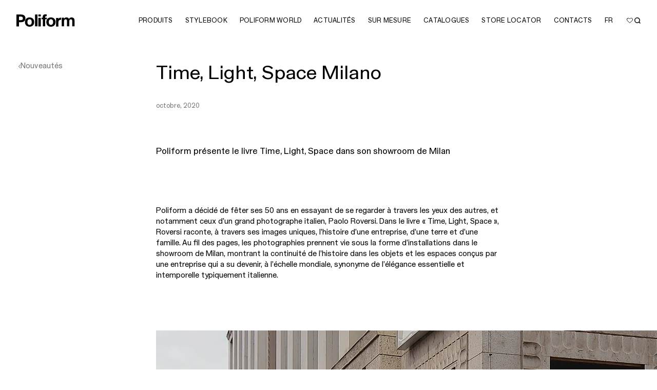

--- FILE ---
content_type: text/html; charset=UTF-8
request_url: https://www.poliform.it/fr/actualites/time-light-space-milano/
body_size: 18183
content:
<!doctype html>
<html lang="fr" prefix="og: https://ogp.me/ns#">
<head>

	<meta charset="UTF-8">
<meta name="viewport" content="width=device-width, initial-scale=1">

	<!-- Google Tag Manager -->
		<script>(function(w,d,s,l,i){w[l]=w[l]||[];w[l].push({'gtm.start':
		new Date().getTime(),event:'gtm.js'});var f=d.getElementsByTagName(s)[0],
		j=d.createElement(s),dl=l!='dataLayer'?'&l='+l:'';j.async=true;j.src=
		'https://www.googletagmanager.com/gtm.js?id='+i+dl;f.parentNode.insertBefore(j,f);
		})(window,document,'script','dataLayer','GTM-59C7JBT');</script>
	<!-- End Google Tag Manager -->

	<!-- Google tag (gtag.js) -->
<script async src="https://www.googletagmanager.com/gtag/js?id=AW-1013492721"></script>
<script>
  window.dataLayer = window.dataLayer || [];
  function gtag(){dataLayer.push(arguments);}
  gtag('js', new Date());
  gtag('config', 'AW-1013492721');
</script>

		
<!-- Optimisation des moteurs de recherche par Rank Math PRO - https://rankmath.com/ -->
<title>Presentazione Time, Light, Space Milano | Poliform</title>
<meta name="description" content="Dans le livre « Time, Light, Space », Roversi raconte l’histoire d’une entreprise, d’une terre et d’une famille à travers ses images uniques.">
<meta name="robots" content="INDEX,FOLLOW, MAX-SNIPPET:-1, MAX-VIDEO-PREVIEW:-1, MAX-IMAGE-PREVIEW:LARGE">
<link rel="canonical" href="https://www.poliform.it/fr/actualites/time-light-space-milano/">
<meta property="og:locale" content="fr_FR">
<meta property="og:type" content="article">
<meta property="og:title" content="Presentazione Time, Light, Space Milano | Poliform">
<meta property="og:description" content="Dans le livre « Time, Light, Space », Roversi raconte l’histoire d’une entreprise, d’une terre et d’une famille à travers ses images uniques.">
<meta property="og:url" content="https://www.poliform.it/fr/actualites/time-light-space-milano/">
<meta property="og:site_name" content="Poliform">
<meta property="article:section" content="Actualités">
<meta property="og:updated_time" content="2025-08-06T15:10:09+00:00">
<meta property="og:image" content="https://s3.poliform.it/2025/06/Poliform_NEWS_Roversi_03_960x960px.webp">
<meta property="og:image:secure_url" content="https://s3.poliform.it/2025/06/Poliform_NEWS_Roversi_03_960x960px.webp">
<meta property="og:image:width" content="960">
<meta property="og:image:height" content="960">
<meta property="og:image:alt" content="Time, Light, Space Milano">
<meta property="og:image:type" content="image/webp">
<meta property="article:published_time" content="2020-10-12T07:20:27+00:00">
<meta property="article:modified_time" content="2025-08-06T15:10:09+00:00">
<meta name="twitter:card" content="summary_large_image">
<meta name="twitter:title" content="Presentazione Time, Light, Space Milano | Poliform">
<meta name="twitter:description" content="Dans le livre « Time, Light, Space », Roversi raconte l’histoire d’une entreprise, d’une terre et d’une famille à travers ses images uniques.">
<meta name="twitter:image" content="https://s3.poliform.it/2025/06/Poliform_NEWS_Roversi_03_960x960px.webp">
<meta name="twitter:label1" content="Écrit par">
<meta name="twitter:data1" content="dev@socialidea.it">
<meta name="twitter:label2" content="Temps de lecture">
<meta name="twitter:data2" content="Moins d’une minute">
<script type="application/ld+json" class="rank-math-schema-pro">{"@context":"https://schema.org","@graph":[{"@type":"Organization","@id":"https://www.poliform.it/fr/#organization/","name":"Poliform","url":"https://www.poliform.it/it/","logo":{"@type":"ImageObject","@id":"https://www.poliform.it/fr/#logo/","url":"https://s3.poliform.it/2025/07/poliform-logo.svg","contentUrl":"https://s3.poliform.it/2025/07/poliform-logo.svg","caption":"Poliform","inLanguage":"fr-FR","width":"","height":""},"legalName":"dev@socialidea.it"},{"@type":"WebSite","@id":"https://www.poliform.it/fr/#website/","url":"https://www.poliform.it/fr/","name":"Poliform","alternateName":"Poliform","publisher":{"@id":"https://www.poliform.it/fr/#organization/"},"inLanguage":"fr-FR"},{"@type":"ImageObject","@id":"https://s3.poliform.it/2025/06/Poliform_NEWS_Roversi_03_960x960px.webp","url":"https://s3.poliform.it/2025/06/Poliform_NEWS_Roversi_03_960x960px.webp","width":"960","height":"960","inLanguage":"fr-FR"},{"@type":"BreadcrumbList","@id":"https://www.poliform.it/fr/actualites/time-light-space-milano/#breadcrumb","itemListElement":[{"@type":"ListItem","position":"1","item":{"@id":"https://www.poliform.it/it/","name":"Home"}},{"@type":"ListItem","position":"2","item":{"@id":"https://www.poliform.it/fr/actualites/time-light-space-milano/","name":"Time, Light, Space Milano"}}]},{"@type":"WebPage","@id":"https://www.poliform.it/fr/actualites/time-light-space-milano/#webpage","url":"https://www.poliform.it/fr/actualites/time-light-space-milano/","name":"Presentazione Time, Light, Space Milano | Poliform","datePublished":"2020-10-12T07:20:27+00:00","dateModified":"2025-08-06T15:10:09+00:00","isPartOf":{"@id":"https://www.poliform.it/fr/#website/"},"primaryImageOfPage":{"@id":"https://s3.poliform.it/2025/06/Poliform_NEWS_Roversi_03_960x960px.webp"},"inLanguage":"fr-FR","breadcrumb":{"@id":"https://www.poliform.it/fr/actualites/time-light-space-milano/#breadcrumb"}},{"@type":"Person","@id":"https://www.poliform.it/fr/author/devsocialidea-it/","name":"dev@socialidea.it","url":"https://www.poliform.it/fr/author/devsocialidea-it/","image":{"@type":"ImageObject","@id":"https://secure.gravatar.com/avatar/ebd5392ac156344bbfdff6550c99c907764beed3bbceb3fb50375ad6decf74ec?s=96&amp;d=mm&amp;r=g","url":"https://secure.gravatar.com/avatar/ebd5392ac156344bbfdff6550c99c907764beed3bbceb3fb50375ad6decf74ec?s=96&amp;d=mm&amp;r=g","caption":"dev@socialidea.it","inLanguage":"fr-FR"},"sameAs":["https://www.poliform.it/"],"worksFor":{"@id":"https://www.poliform.it/fr/#organization/"}},{"@type":"NewsArticle","headline":"Presentazione Time, Light, Space Milano | Poliform","datePublished":"2020-10-12T07:20:27+00:00","dateModified":"2025-08-06T15:10:09+00:00","author":{"@id":"https://www.poliform.it/fr/author/devsocialidea-it/","name":"dev@socialidea.it"},"publisher":{"@id":"https://www.poliform.it/fr/#organization/"},"description":"Dans le livre \u00ab Time, Light, Space \u00bb, Roversi raconte l\u2019histoire d\u2019une entreprise, d\u2019une terre et d\u2019une famille \u00e0 travers ses images uniques.","name":"Presentazione Time, Light, Space Milano | Poliform","@id":"https://www.poliform.it/fr/actualites/time-light-space-milano/#richSnippet","isPartOf":{"@id":"https://www.poliform.it/fr/actualites/time-light-space-milano/#webpage"},"image":{"@id":"https://s3.poliform.it/2025/06/Poliform_NEWS_Roversi_03_960x960px.webp"},"inLanguage":"fr-FR","mainEntityOfPage":{"@id":"https://www.poliform.it/fr/actualites/time-light-space-milano/#webpage"}}]}</script>
<!-- /Extension Rank Math WordPress SEO -->

<link rel="dns-prefetch" href="https://www.poliform.it/">
<link rel="dns-prefetch" href="https://cdn.jsdelivr.net">
<style id="wp-img-auto-sizes-contain-inline-css" type="text/css">
img:is([sizes=auto i],[sizes^="auto," i]){contain-intrinsic-size:3000px 1500px}
/*# sourceURL=wp-img-auto-sizes-contain-inline-css */
</style>
<link rel="stylesheet" id="wp-block-library-css" href="https://www.poliform.it/wp-includes/css/dist/block-library/style.min.css?ver=6.9" type="text/css" media="all">
<style id="global-styles-inline-css" type="text/css">
:root{--wp--preset--aspect-ratio--square: 1;--wp--preset--aspect-ratio--4-3: 4/3;--wp--preset--aspect-ratio--3-4: 3/4;--wp--preset--aspect-ratio--3-2: 3/2;--wp--preset--aspect-ratio--2-3: 2/3;--wp--preset--aspect-ratio--16-9: 16/9;--wp--preset--aspect-ratio--9-16: 9/16;--wp--preset--color--black: #000000;--wp--preset--color--cyan-bluish-gray: #abb8c3;--wp--preset--color--white: #ffffff;--wp--preset--color--pale-pink: #f78da7;--wp--preset--color--vivid-red: #cf2e2e;--wp--preset--color--luminous-vivid-orange: #ff6900;--wp--preset--color--luminous-vivid-amber: #fcb900;--wp--preset--color--light-green-cyan: #7bdcb5;--wp--preset--color--vivid-green-cyan: #00d084;--wp--preset--color--pale-cyan-blue: #8ed1fc;--wp--preset--color--vivid-cyan-blue: #0693e3;--wp--preset--color--vivid-purple: #9b51e0;--wp--preset--gradient--vivid-cyan-blue-to-vivid-purple: linear-gradient(135deg,rgb(6,147,227) 0%,rgb(155,81,224) 100%);--wp--preset--gradient--light-green-cyan-to-vivid-green-cyan: linear-gradient(135deg,rgb(122,220,180) 0%,rgb(0,208,130) 100%);--wp--preset--gradient--luminous-vivid-amber-to-luminous-vivid-orange: linear-gradient(135deg,rgb(252,185,0) 0%,rgb(255,105,0) 100%);--wp--preset--gradient--luminous-vivid-orange-to-vivid-red: linear-gradient(135deg,rgb(255,105,0) 0%,rgb(207,46,46) 100%);--wp--preset--gradient--very-light-gray-to-cyan-bluish-gray: linear-gradient(135deg,rgb(238,238,238) 0%,rgb(169,184,195) 100%);--wp--preset--gradient--cool-to-warm-spectrum: linear-gradient(135deg,rgb(74,234,220) 0%,rgb(151,120,209) 20%,rgb(207,42,186) 40%,rgb(238,44,130) 60%,rgb(251,105,98) 80%,rgb(254,248,76) 100%);--wp--preset--gradient--blush-light-purple: linear-gradient(135deg,rgb(255,206,236) 0%,rgb(152,150,240) 100%);--wp--preset--gradient--blush-bordeaux: linear-gradient(135deg,rgb(254,205,165) 0%,rgb(254,45,45) 50%,rgb(107,0,62) 100%);--wp--preset--gradient--luminous-dusk: linear-gradient(135deg,rgb(255,203,112) 0%,rgb(199,81,192) 50%,rgb(65,88,208) 100%);--wp--preset--gradient--pale-ocean: linear-gradient(135deg,rgb(255,245,203) 0%,rgb(182,227,212) 50%,rgb(51,167,181) 100%);--wp--preset--gradient--electric-grass: linear-gradient(135deg,rgb(202,248,128) 0%,rgb(113,206,126) 100%);--wp--preset--gradient--midnight: linear-gradient(135deg,rgb(2,3,129) 0%,rgb(40,116,252) 100%);--wp--preset--font-size--small: 13px;--wp--preset--font-size--medium: 20px;--wp--preset--font-size--large: 36px;--wp--preset--font-size--x-large: 42px;--wp--preset--spacing--20: 0.44rem;--wp--preset--spacing--30: 0.67rem;--wp--preset--spacing--40: 1rem;--wp--preset--spacing--50: 1.5rem;--wp--preset--spacing--60: 2.25rem;--wp--preset--spacing--70: 3.38rem;--wp--preset--spacing--80: 5.06rem;--wp--preset--shadow--natural: 6px 6px 9px rgba(0, 0, 0, 0.2);--wp--preset--shadow--deep: 12px 12px 50px rgba(0, 0, 0, 0.4);--wp--preset--shadow--sharp: 6px 6px 0px rgba(0, 0, 0, 0.2);--wp--preset--shadow--outlined: 6px 6px 0px -3px rgb(255, 255, 255), 6px 6px rgb(0, 0, 0);--wp--preset--shadow--crisp: 6px 6px 0px rgb(0, 0, 0);}:where(.is-layout-flex){gap: 0.5em;}:where(.is-layout-grid){gap: 0.5em;}body .is-layout-flex{display: flex;}.is-layout-flex{flex-wrap: wrap;align-items: center;}.is-layout-flex > :is(*, div){margin: 0;}body .is-layout-grid{display: grid;}.is-layout-grid > :is(*, div){margin: 0;}:where(.wp-block-columns.is-layout-flex){gap: 2em;}:where(.wp-block-columns.is-layout-grid){gap: 2em;}:where(.wp-block-post-template.is-layout-flex){gap: 1.25em;}:where(.wp-block-post-template.is-layout-grid){gap: 1.25em;}.has-black-color{color: var(--wp--preset--color--black) !important;}.has-cyan-bluish-gray-color{color: var(--wp--preset--color--cyan-bluish-gray) !important;}.has-white-color{color: var(--wp--preset--color--white) !important;}.has-pale-pink-color{color: var(--wp--preset--color--pale-pink) !important;}.has-vivid-red-color{color: var(--wp--preset--color--vivid-red) !important;}.has-luminous-vivid-orange-color{color: var(--wp--preset--color--luminous-vivid-orange) !important;}.has-luminous-vivid-amber-color{color: var(--wp--preset--color--luminous-vivid-amber) !important;}.has-light-green-cyan-color{color: var(--wp--preset--color--light-green-cyan) !important;}.has-vivid-green-cyan-color{color: var(--wp--preset--color--vivid-green-cyan) !important;}.has-pale-cyan-blue-color{color: var(--wp--preset--color--pale-cyan-blue) !important;}.has-vivid-cyan-blue-color{color: var(--wp--preset--color--vivid-cyan-blue) !important;}.has-vivid-purple-color{color: var(--wp--preset--color--vivid-purple) !important;}.has-black-background-color{background-color: var(--wp--preset--color--black) !important;}.has-cyan-bluish-gray-background-color{background-color: var(--wp--preset--color--cyan-bluish-gray) !important;}.has-white-background-color{background-color: var(--wp--preset--color--white) !important;}.has-pale-pink-background-color{background-color: var(--wp--preset--color--pale-pink) !important;}.has-vivid-red-background-color{background-color: var(--wp--preset--color--vivid-red) !important;}.has-luminous-vivid-orange-background-color{background-color: var(--wp--preset--color--luminous-vivid-orange) !important;}.has-luminous-vivid-amber-background-color{background-color: var(--wp--preset--color--luminous-vivid-amber) !important;}.has-light-green-cyan-background-color{background-color: var(--wp--preset--color--light-green-cyan) !important;}.has-vivid-green-cyan-background-color{background-color: var(--wp--preset--color--vivid-green-cyan) !important;}.has-pale-cyan-blue-background-color{background-color: var(--wp--preset--color--pale-cyan-blue) !important;}.has-vivid-cyan-blue-background-color{background-color: var(--wp--preset--color--vivid-cyan-blue) !important;}.has-vivid-purple-background-color{background-color: var(--wp--preset--color--vivid-purple) !important;}.has-black-border-color{border-color: var(--wp--preset--color--black) !important;}.has-cyan-bluish-gray-border-color{border-color: var(--wp--preset--color--cyan-bluish-gray) !important;}.has-white-border-color{border-color: var(--wp--preset--color--white) !important;}.has-pale-pink-border-color{border-color: var(--wp--preset--color--pale-pink) !important;}.has-vivid-red-border-color{border-color: var(--wp--preset--color--vivid-red) !important;}.has-luminous-vivid-orange-border-color{border-color: var(--wp--preset--color--luminous-vivid-orange) !important;}.has-luminous-vivid-amber-border-color{border-color: var(--wp--preset--color--luminous-vivid-amber) !important;}.has-light-green-cyan-border-color{border-color: var(--wp--preset--color--light-green-cyan) !important;}.has-vivid-green-cyan-border-color{border-color: var(--wp--preset--color--vivid-green-cyan) !important;}.has-pale-cyan-blue-border-color{border-color: var(--wp--preset--color--pale-cyan-blue) !important;}.has-vivid-cyan-blue-border-color{border-color: var(--wp--preset--color--vivid-cyan-blue) !important;}.has-vivid-purple-border-color{border-color: var(--wp--preset--color--vivid-purple) !important;}.has-vivid-cyan-blue-to-vivid-purple-gradient-background{background: var(--wp--preset--gradient--vivid-cyan-blue-to-vivid-purple) !important;}.has-light-green-cyan-to-vivid-green-cyan-gradient-background{background: var(--wp--preset--gradient--light-green-cyan-to-vivid-green-cyan) !important;}.has-luminous-vivid-amber-to-luminous-vivid-orange-gradient-background{background: var(--wp--preset--gradient--luminous-vivid-amber-to-luminous-vivid-orange) !important;}.has-luminous-vivid-orange-to-vivid-red-gradient-background{background: var(--wp--preset--gradient--luminous-vivid-orange-to-vivid-red) !important;}.has-very-light-gray-to-cyan-bluish-gray-gradient-background{background: var(--wp--preset--gradient--very-light-gray-to-cyan-bluish-gray) !important;}.has-cool-to-warm-spectrum-gradient-background{background: var(--wp--preset--gradient--cool-to-warm-spectrum) !important;}.has-blush-light-purple-gradient-background{background: var(--wp--preset--gradient--blush-light-purple) !important;}.has-blush-bordeaux-gradient-background{background: var(--wp--preset--gradient--blush-bordeaux) !important;}.has-luminous-dusk-gradient-background{background: var(--wp--preset--gradient--luminous-dusk) !important;}.has-pale-ocean-gradient-background{background: var(--wp--preset--gradient--pale-ocean) !important;}.has-electric-grass-gradient-background{background: var(--wp--preset--gradient--electric-grass) !important;}.has-midnight-gradient-background{background: var(--wp--preset--gradient--midnight) !important;}.has-small-font-size{font-size: var(--wp--preset--font-size--small) !important;}.has-medium-font-size{font-size: var(--wp--preset--font-size--medium) !important;}.has-large-font-size{font-size: var(--wp--preset--font-size--large) !important;}.has-x-large-font-size{font-size: var(--wp--preset--font-size--x-large) !important;}
/*# sourceURL=global-styles-inline-css */
</style>

<style id="classic-theme-styles-inline-css" type="text/css">
/*! This file is auto-generated */
.wp-block-button__link{color:#fff;background-color:#32373c;border-radius:9999px;box-shadow:none;text-decoration:none;padding:calc(.667em + 2px) calc(1.333em + 2px);font-size:1.125em}.wp-block-file__button{background:#32373c;color:#fff;text-decoration:none}
/*# sourceURL=/wp-includes/css/classic-themes.min.css */
</style>
<link rel="stylesheet" id="appcss-css" href="https://www.poliform.it/wp-content/themes/poliform2025/build/css/app.css?ver=1768918514" type="text/css" media="all">
<script type="text/javascript" id="wpml-cookie-js-extra">
/* <![CDATA[ */
var wpml_cookies = {"wp-wpml_current_language":{"value":"fr","expires":1,"path":"/"}};
var wpml_cookies = {"wp-wpml_current_language":{"value":"fr","expires":1,"path":"/"}};
//# sourceURL=wpml-cookie-js-extra
/* ]]> */
</script>
<script type="text/javascript" src="https://www.poliform.it/wp-content/plugins/sitepress-multilingual-cms/res/js/cookies/language-cookie.js?ver=486900" id="wpml-cookie-js" defer data-wp-strategy="defer"></script>
<script type="text/javascript" src="https://www.poliform.it/wp-includes/js/jquery/jquery.min.js?ver=3.7.1" id="jquery-core-js"></script>
<script type="text/javascript" src="https://www.poliform.it/wp-includes/js/jquery/jquery-migrate.min.js?ver=3.4.1" id="jquery-migrate-js"></script>
<script type="text/javascript" id="wpso-front-scripts-js-extra">
/* <![CDATA[ */
var wpso = {"ajaxurl":"https://www.poliform.it/wp-admin/admin-ajax.php","nonce":"695f7e1f0a","user_items":[]};
//# sourceURL=wpso-front-scripts-js-extra
/* ]]> */
</script>
<script type="text/javascript" src="https://www.poliform.it/wp-content/plugins/wp-sort-order/js/front-scripts.js?ver=2026010529" id="wpso-front-scripts-js"></script>
<meta name="generator" content="Kleecks">
        <script>
        window.wishlistConfig = {
            lang: "fr",
            ajaxUrl: "https://www.poliform.it/wp-admin/admin-ajax.php",
            viewAll: "Tout voir",
            wPage: "https://www.poliform.it/fr/liste-de-souhaits/",
            loadMore: " Charger plus",
            loadIng: " Loading"
           
        };
        </script>
                    <script>
                window.monobrandCurrentLang = "fr";
            </script>
            		<style>
			.algolia-search-highlight {
				background-color: #fffbcc;
				border-radius: 2px;
				font-style: normal;
			}
		</style>
		<link rel="icon" href="https://s3.poliform.it/2025/11/favicon-32x32-1.png" sizes="32x32">
<link rel="icon" href="https://s3.poliform.it/2025/11/favicon-32x32-1.png" sizes="192x192">
<link rel="apple-touch-icon" href="https://s3.poliform.it/2025/11/favicon-32x32-1.png">
<meta name="msapplication-TileImage" content="https://s3.poliform.it/2025/11/favicon-32x32-1.png">
		<style type="text/css" id="wp-custom-css">
			.popover-body {
    font-size: 12px;
    line-height: 16px;
}

.tag {
    display: none;
}
span.display-7.mb-8.text-gray.fw-semibold {
    color: white !important;
	  font-weight: 600 !important;
}
@media (max-width: 768px) {
  iframe#frmshowefy {
    min-height: 70vh!important;
  }
}
.no-search .chosen-search {
    display: none !important;
  }
.gform_wrapper.gravity-theme .gfield_label {

    font-size: 15px!important;
    font-weight: 400!important;
}

span.gfield_required.gfield_required_text {
    display: none !important;
}
.gfield_error label {
    color: #767674 !important;
}
input#gform_submit_button_25 {
    display: none;
}
div#field_25_48 {
    font-size: 15px!important;
}
div#gform_confirmation_message_16 {
    text-align: left;
    font-size: 16px;
}
div#gform_9_validation_container {
    display: none;
}
.stores__switch-btn {
    display: none !important;
}		</style>
		<style>.preloader { background-color: transparent; opacity:1; }

body:not(.body--loaded) header.header { width:100vw; }</style><meta name="twitter:url" content="https://www.poliform.it/fr/actualites/time-light-space-milano/"><style>* {
  -webkit-transition: none !important;
  -moz-transition: none !important;
  -o-transition: none !important;
  -ms-transition: none !important;
  transition: none !important;
}</style></head>

<body class="wp-singular post-template-default single single-post postid-48440 single-format-standard wp-embed-responsive wp-theme-poliform2025 socialidea page-psicology-detail KL-D-7 KL-LANG-fr KL-P_URL_1-fr KL-P_URL_2-actualites KL-URL-time-light-space-milano KL-URL-LEVEL-3 KL-CMS_URL-LEVEL-3 KL-UA-BOT KL-UA-DESKTOP sp-NEWS">
	<!-- Google Tag Manager (noscript) -->
	<noscript><iframe src="https://www.googletagmanager.com/ns.html?id=GTM-59C7JBT" height="0" width="0" style="display:none;visibility:hidden"></iframe></noscript>
	<!-- End Google Tag Manager (noscript) -->

	<div class="preloader"></div>
	


<header class="header d-flex align-items-center px-lg-32 px-16 border-bottom js-header">
	<div class="container-fluid px-0 header__in">
		<div class="d-flex align-items-center gap-12">
			<div class="col-auto pe-lg-8 z-2">
				<a class="header__logo" id="exit-monobrand-logo" href="https://www.poliform.it/fr/">
					<picture class="d-block h-100">
						<source srcset="https://s3.poliform.it/2025/07/poliform-logo.svg" type="image/svg+xml">
						<img class="d-block w-100 h-100 object-fit-contain" src="https://s3.poliform.it/2025/07/poliform-logo.svg" alt="" loading="lazy">
					</picture>
				</a>
			</div>
			<button class="header__menu_trigger d-lg-none d-block ms-auto js-header-menu-trigger" type="button" aria-label="open menu">
				<span></span>
			</button>
			<nav class="header__nav col js-header-nav">
				<div class="header__nav_in row px-lg-0 px-16 flex-lg-row flex-column justify-content-lg-end align-items-lg-center gx-lg-12 gap-lg-0 gap-md-36 gap-32">
					<div class="col h-lg-auto h-100 overflow-y-auto order-lg-1 order-2">

						<ul class="ms-lg-auto d-flex flex-lg-row flex-column flex-lg-wrap flex-nowrap justify-content-lg-end nav gap-lg-0 gap-md-22 gap-16">
        <li class="nav-item">
	<button class="nav-link px-lg-12 px-0 text-start w-lg-auto w-100 js-header-dropdown-trigger" type="button">
		<span class="display-7 display-7--big-size-mod text-uppercase">
			Produits		</span>
		<span class="header__btn_icon d-lg-none">
			<span class="icon d-block w-100 h-100" data-sprite-icon="chevron_right">
				<svg xmlns="http://www.w3.org/2000/svg" viewbox="0 0 5.69 10.84">
					<path d="M.96,0L5.52,4.98c.23,.25,.23,.63,0,.88L.96,10.84,0,9.96,4.16,5.42,0,.88,.96,0Z" fill="currentColor" fill-rule="evenodd">
					</path>
				</svg>
			</span>
		</span>
	</button>

	<div class="header__dropdown position-absolute z-index-100 start-0 w-100 js-header-dropdown">
		<div class="header__dropdown_in px-lg-32 px-16 overflow-y-lg-auto pt-32 pb-48 pb-lg-24">
			<div class="row gx-32 h-100 overflow-y-lg-auto">
				<div class="col-xl-8 col-lg-9 mb-lg-0 mb-32 h-lg-auto h-100 d-lg-block d-flex flex-column">

					<button class="d-lg-none d-flex align-items-center mb-24 w-100 display-7 text-uppercase text-primary js-header-back-btn" type="button" aria-label="back btn">
						<span class="header__btn_bask_icon me-48 flex-shrink-0">
							<span class="icon d-block w-100 h-100" data-sprite-icon="chevron_left">
								<svg xmlns="http://www.w3.org/2000/svg" viewbox="0 0 5.69 10.84">
									<path d="M4.73,10.84L.17,5.86c-.23-.25-.23-.63,0-.88L4.73,0l.96,.88L1.53,5.42l4.16,4.54-.96,.88Z" fill="currentColor" fill-rule="evenodd">
									</path>
								</svg>
							</span>
						</span>
						<span class="display-7 display-7--big-size-mod">
							Produits						</span>
					</button>
					
										
					<ul class="header__dropdown_sublist row gx-32 px-lg-0 overflow-y-max-lg-auto h-lg-auto h-100 align-content-lg-stretch align-content-start">
						
						
						<li class="header__dropdown_sublist_item col-lg-3 mb-lg-0 mb-32">

															
																			

										<div class="display-7 display-7--big-size-mod mb-lg-48 mb-32">
											<div class="header__dropdown_sublist_title display-7 display-7--big-size-mod text-uppercase fw-semibold">
																								<a href="https://www.poliform.it/fr/design/cuisine/" class="disable-underline mega_link">
																									KITCHEN																								</a>
																							</div>
											<ul class="px-0">
																																																																																	<li>
															<a class="nav-link p-0" href="https://www.poliform.it/fr/design/cuisine/cuisines/">
																<span class="display-5 display-5--size-mod">Cuisines</span>
															</a>
														</li>
																																																																																			<li>
															<a class="nav-link p-0" href="https://www.poliform.it/fr/design/cuisine/tabourets/">
																<span class="display-5 display-5--size-mod">Tabourets</span>
															</a>
														</li>
																																																		</ul>
										</div>
																		
								
																			

										<div class="display-7 display-7--big-size-mod mb-lg-48 mb-32">
											<div class="header__dropdown_sublist_title display-7 display-7--big-size-mod text-uppercase fw-semibold">
																								<a href="https://www.poliform.it/fr/design/systemes/" class="disable-underline mega_link">
																									SYSTEMES																								</a>
																							</div>
											<ul class="px-0">
																																																																																	<li>
															<a class="nav-link p-0" href="https://www.poliform.it/fr/design/systemes/systemes-nuit/">
																<span class="display-5 display-5--size-mod">Systèmes nuit</span>
															</a>
														</li>
																																																																																			<li>
															<a class="nav-link p-0" href="https://www.poliform.it/fr/design/systemes/systemes-jour/">
																<span class="display-5 display-5--size-mod">Systèmes jour</span>
															</a>
														</li>
																																																																																			<li>
															<a class="nav-link p-0" href="https://www.poliform.it/fr/design/systemes/architectural/">
																<span class="display-5 display-5--size-mod">Architectural</span>
															</a>
														</li>
																																																		</ul>
										</div>
																		
															
						</li>
						
						<li class="header__dropdown_sublist_item col-lg-3 mb-lg-0 mb-32">

															
																			

										<div class="display-7 display-7--big-size-mod mb-lg-48 mb-32">
											<div class="header__dropdown_sublist_title display-7 display-7--big-size-mod text-uppercase fw-semibold">
																								<a href="https://www.poliform.it/fr/design/salons/" class="disable-underline mega_link">
																									SALONS																								</a>
																							</div>
											<ul class="px-0">
																																																																																	<li>
															<a class="nav-link p-0" href="https://www.poliform.it/fr/design/salons/canape/">
																<span class="display-5 display-5--size-mod">Canapé</span>
															</a>
														</li>
																																																																																			<li>
															<a class="nav-link p-0" href="https://www.poliform.it/fr/design/salons/fauteuils/">
																<span class="display-5 display-5--size-mod">Fauteuils</span>
															</a>
														</li>
																																																																																			<li>
															<a class="nav-link p-0" href="https://www.poliform.it/fr/design/salons/tables-basses/">
																<span class="display-5 display-5--size-mod">Tables basses</span>
															</a>
														</li>
																																																																																			<li>
															<a class="nav-link p-0" href="https://www.poliform.it/fr/design/salons/poufs/">
																<span class="display-5 display-5--size-mod">Poufs</span>
															</a>
														</li>
																																																		</ul>
										</div>
																		
								
																			

										<div class="display-7 display-7--big-size-mod mb-lg-48 mb-32">
											<div class="header__dropdown_sublist_title display-7 display-7--big-size-mod text-uppercase fw-semibold">
																								<a href="https://www.poliform.it/fr/design/accessoires/" class="disable-underline mega_link">
																									ACCESSOIRES																								</a>
																							</div>
											<ul class="px-0">
																																																																																	<li>
															<a class="nav-link p-0" href="https://www.poliform.it/fr/design/accessoires/bancs/">
																<span class="display-5 display-5--size-mod">Bancs</span>
															</a>
														</li>
																																																																																			<li>
															<a class="nav-link p-0" href="https://www.poliform.it/fr/design/accessoires/paravent/">
																<span class="display-5 display-5--size-mod">Paravent</span>
															</a>
														</li>
																																																																																			<li>
															<a class="nav-link p-0" href="https://www.poliform.it/fr/design/accessoires/miroirs/">
																<span class="display-5 display-5--size-mod">Miroirs</span>
															</a>
														</li>
																																																																																			<li>
															<a class="nav-link p-0" href="https://www.poliform.it/fr/design/accessoires/bibliotheque/">
																<span class="display-5 display-5--size-mod">Bibliothèque</span>
															</a>
														</li>
																																																																																			<li>
															<a class="nav-link p-0" href="https://www.poliform.it/fr/design/accessoires/tapis/">
																<span class="display-5 display-5--size-mod">Tapis</span>
															</a>
														</li>
																																																																																			<li>
															<a class="nav-link p-0" href="https://www.poliform.it/fr/design/accessoires/lampes/">
																<span class="display-5 display-5--size-mod">Lampes</span>
															</a>
														</li>
																																																		</ul>
										</div>
																		
															
						</li>
						
						<li class="header__dropdown_sublist_item col-lg-3 mb-lg-0 mb-32">

															
																			

										<div class="display-7 display-7--big-size-mod mb-lg-48 mb-32">
											<div class="header__dropdown_sublist_title display-7 display-7--big-size-mod text-uppercase fw-semibold">
																								<a href="https://www.poliform.it/fr/design/zone-jour/" class="disable-underline mega_link">
																									JOUR																								</a>
																							</div>
											<ul class="px-0">
																																																																																	<li>
															<a class="nav-link p-0" href="https://www.poliform.it/fr/design/zone-jour/tables/">
																<span class="display-5 display-5--size-mod">Tables</span>
															</a>
														</li>
																																																																																			<li>
															<a class="nav-link p-0" href="https://www.poliform.it/fr/design/zone-jour/chaises/">
																<span class="display-5 display-5--size-mod">Chaises</span>
															</a>
														</li>
																																																																																			<li>
															<a class="nav-link p-0" href="https://www.poliform.it/fr/design/zone-jour/buffets/">
																<span class="display-5 display-5--size-mod">Buffets</span>
															</a>
														</li>
																																																																																			<li>
															<a class="nav-link p-0" href="https://www.poliform.it/fr/design/zone-jour/bureaux/">
																<span class="display-5 display-5--size-mod">Bureaux</span>
															</a>
														</li>
																																																																																			<li>
															<a class="nav-link p-0" href="https://www.poliform.it/fr/design/zone-jour/console/">
																<span class="display-5 display-5--size-mod">Console</span>
															</a>
														</li>
																																																		</ul>
										</div>
																		
								
																			

										<div class="display-7 display-7--big-size-mod mb-lg-48 mb-32">
											<div class="header__dropdown_sublist_title display-7 display-7--big-size-mod text-uppercase fw-semibold">
																								<a href="https://www.poliform.it/fr/design/zone-nuit/" class="disable-underline mega_link">
																									NUIT																								</a>
																							</div>
											<ul class="px-0">
																																																																																	<li>
															<a class="nav-link p-0" href="https://www.poliform.it/fr/design/zone-nuit/lits/">
																<span class="display-5 display-5--size-mod">Lits</span>
															</a>
														</li>
																																																																																			<li>
															<a class="nav-link p-0" href="https://www.poliform.it/fr/design/zone-nuit/meubles-de-nuit/">
																<span class="display-5 display-5--size-mod">Meubles de nuit</span>
															</a>
														</li>
																																																																																			<li>
															<a class="nav-link p-0" href="https://www.poliform.it/fr/design/zone-nuit/accessoires-de-lit/">
																<span class="display-5 display-5--size-mod">Accessoires de lit</span>
															</a>
														</li>
																																																		</ul>
										</div>
																		
															
						</li>
						
						<li class="header__dropdown_sublist_item col-lg-3 mb-lg-0 mb-32">

															
																			

										<div class="display-7 display-7--big-size-mod mb-lg-48 mb-32">
											<div class="header__dropdown_sublist_title display-7 display-7--big-size-mod text-uppercase fw-semibold">
																								<a href="https://www.poliform.it/fr/design/outdoor/" class="disable-underline mega_link">
																									OUTDOOR																								</a>
																							</div>
											<ul class="px-0">
																																																																																	<li>
															<a class="nav-link p-0" href="https://www.poliform.it/fr/design/outdoor/canapes-outdoor/">
																<span class="display-5 display-5--size-mod">Canapés</span>
															</a>
														</li>
																																																																																			<li>
															<a class="nav-link p-0" href="https://www.poliform.it/fr/design/outdoor/fauteuils-outdoor/">
																<span class="display-5 display-5--size-mod">Fauteuils</span>
															</a>
														</li>
																																																																																			<li>
															<a class="nav-link p-0" href="https://www.poliform.it/fr/design/outdoor/transat-outdoor/">
																<span class="display-5 display-5--size-mod">Transat</span>
															</a>
														</li>
																																																																																			<li>
															<a class="nav-link p-0" href="https://www.poliform.it/fr/design/outdoor/tables-basses-outdoor/">
																<span class="display-5 display-5--size-mod">Tables basses</span>
															</a>
														</li>
																																																																																			<li>
															<a class="nav-link p-0" href="https://www.poliform.it/fr/design/outdoor/tables-outdoor/">
																<span class="display-5 display-5--size-mod">Tables</span>
															</a>
														</li>
																																																																																			<li>
															<a class="nav-link p-0" href="https://www.poliform.it/fr/design/outdoor/chaise-outdoor/">
																<span class="display-5 display-5--size-mod">Chaise</span>
															</a>
														</li>
																																																																																			<li>
															<a class="nav-link p-0" href="https://www.poliform.it/fr/design/outdoor/vases-outdoor/">
																<span class="display-5 display-5--size-mod">Vases</span>
															</a>
														</li>
																																																																																			<li>
															<a class="nav-link p-0" href="https://www.poliform.it/fr/design/outdoor/tapis-outdoor/">
																<span class="display-5 display-5--size-mod">Tapis</span>
															</a>
														</li>
																																																																																			<li>
															<a class="nav-link p-0" href="https://www.poliform.it/fr/design/outdoor/cuisines-outdoor/">
																<span class="display-5 display-5--size-mod">Cuisines</span>
															</a>
														</li>
																																																		</ul>
										</div>
																		
															
						</li>
											</ul>
									</div>
				
				<div class="col-lg-3 offset-xl-1 d-lg-block d-none">

											<div class="swiper js-header-carousel">
							<div class="swiper-wrapper">
																								<div class="swiper-slide">
									<a class="d-block disable-underline" href="https://www.poliform.it/fr/produits/leopold/">
										<picture class="d-block w-100 mb-8 ratio ratio-3x4">
											<source srcset="https://s3.poliform.it/2025/09/Poliform_table_Adrien_amb4.jpg">
											<img class="d-block w-100 h-100 object-fit-cover" src="https://s3.poliform.it/2025/09/Poliform_table_Adrien_amb4.jpg" alt="https://s3.poliform.it/2025/09/Poliform_table_Adrien_amb4.jpg" loading="lazy">
										</picture>
										<div class="display-6 text-uppercase text-gray4 lh-1">
											LEOPOLD										</div>
									</a>
								</div>
																																<div class="swiper-slide">
									<a class="d-block disable-underline" href="https://www.poliform.it/fr/produits/duke/">
										<picture class="d-block w-100 mb-8 ratio ratio-3x4">
											<source srcset="https://s3.poliform.it/2025/09/Poliform_table_Adrien_amb5.jpg">
											<img class="d-block w-100 h-100 object-fit-cover" src="https://s3.poliform.it/2025/09/Poliform_table_Adrien_amb5.jpg" alt="https://s3.poliform.it/2025/09/Poliform_table_Adrien_amb5.jpg" loading="lazy">
										</picture>
										<div class="display-6 text-uppercase text-gray4 lh-1">
											DUKE										</div>
									</a>
								</div>
																																<div class="swiper-slide">
									<a class="d-block disable-underline" href="https://www.poliform.it/fr/produits/adrien-bureaux/">
										<picture class="d-block w-100 mb-8 ratio ratio-3x4">
											<source srcset="https://s3.poliform.it/2025/09/poliform_studio_amb.8.jpg">
											<img class="d-block w-100 h-100 object-fit-cover" src="https://s3.poliform.it/2025/09/poliform_studio_amb.8.jpg" alt="https://s3.poliform.it/2025/09/poliform_studio_amb.8.jpg" loading="lazy">
										</picture>
										<div class="display-6 text-uppercase text-gray4 lh-1">
											ADRIEN										</div>
									</a>
								</div>
																							</div>
						</div>
									</div>
			
			</div>
		</div>
	</div>
</li>
	<li class="nav-item">
				<a class="nav-link px-lg-12 px-0 text-start w-lg-auto w-100" href="https://www.poliform.it/fr/stylebook/" target="">
			<span class="display-7 display-7--big-size-mod text-uppercase">
				Stylebook			</span>
		</a>
	</li>
<li class="nav-item">
	<button class="nav-link px-lg-12 px-0 text-start w-lg-auto w-100 js-header-dropdown-trigger" type="button">
		<span class="display-7 display-7--big-size-mod text-uppercase">
			Poliform World		</span>
		<span class="header__btn_icon d-lg-none">
			<span class="icon d-block w-100 h-100" data-sprite-icon="chevron_right">
				<svg xmlns="http://www.w3.org/2000/svg" viewbox="0 0 5.69 10.84">
					<path d="M.96,0L5.52,4.98c.23,.25,.23,.63,0,.88L.96,10.84,0,9.96,4.16,5.42,0,.88,.96,0Z" fill="currentColor" fill-rule="evenodd">
					</path>
				</svg>
			</span>
		</span>
	</button>
	
	<div class="header__dropdown position-absolute z-index-100 start-0 w-100 js-header-dropdown">
		<div class="header__dropdown_in px-lg-32 px-16 overflow-y-lg-auto px-lg-20 py-lg-24 pt-32 pb-48">
			<div class="h-100 overflow-y-lg-auto d-lg-block d-flex flex-column">
				<button class="d-lg-none d-flex align-items-center mb-24 w-100 display-7 text-uppercase text-primary js-header-back-btn" type="button" aria-label="back btn">
					<span class="header__btn_bask_icon me-48 flex-shrink-0">
						<span class="icon d-block w-100 h-100" data-sprite-icon="chevron_left">
							<svg xmlns="http://www.w3.org/2000/svg" viewbox="0 0 5.69 10.84">
								<path d="M4.73,10.84L.17,5.86c-.23-.25-.23-.63,0-.88L4.73,0l.96,.88L1.53,5.42l4.16,4.54-.96,.88Z" fill="currentColor" fill-rule="evenodd">
								</path>
							</svg>
						</span>
					</span>
					<span class="display-7 display-7--big-size-mod">
						Poliform World					</span>
				</button>
				
				<ul class="header__dropdown_list d-lg-flex flex-lg-wrap justify-content-lg-end px-lg-0 overflow-y-max-lg-auto gap-lg-32">
																	<li class="header__dropdown_item nav-item mb-lg-0 mb-2">
							<a class="nav-link px-0" href="https://www.poliform.it/fr/poliform-world/reseau-de-vente/" target="">
								<span class="display-5 display-5--size-mod">
									Réseau de Vente								</span>
							</a>
						</li>
																							<li class="header__dropdown_item nav-item mb-lg-0 mb-2">
							<a class="nav-link px-0" href="https://www.poliform.it/fr/poliform-world/human-company/" target="">
								<span class="display-5 display-5--size-mod">
									Human Company								</span>
							</a>
						</li>
																							<li class="header__dropdown_item nav-item mb-lg-0 mb-2">
							<a class="nav-link px-0" href="https://www.poliform.it/fr/poliform-world/poliform-lab/" target="">
								<span class="display-5 display-5--size-mod">
									Poliform Lab								</span>
							</a>
						</li>
																							<li class="header__dropdown_item nav-item mb-lg-0 mb-2">
							<a class="nav-link px-0" href="https://www.poliform.it/fr/poliform-world/sustainability-report/" target="">
								<span class="display-5 display-5--size-mod">
									Sustainability Report								</span>
							</a>
						</li>
															</ul>
			</div>
		</div>
	</div>
</li>

	<li class="nav-item">
				<a class="nav-link px-lg-12 px-0 text-start w-lg-auto w-100" href="https://www.poliform.it/fr/actualites/" target="">
			<span class="display-7 display-7--big-size-mod text-uppercase">
				Actualités			</span>
		</a>
	</li>
	<li class="nav-item">
				<a class="nav-link px-lg-12 px-0 text-start w-lg-auto w-100" href="https://www.poliform.it/fr/services-de-contract/" target="">
			<span class="display-7 display-7--big-size-mod text-uppercase">
				Sur mesure			</span>
		</a>
	</li>
	<li class="nav-item">
				<a class="nav-link px-lg-12 px-0 text-start w-lg-auto w-100" href="https://www.poliform.it/fr/catalogues/" target="">
			<span class="display-7 display-7--big-size-mod text-uppercase">
				Catalogues			</span>
		</a>
	</li>
	<li class="nav-item">
				<a class="nav-link px-lg-12 px-0 text-start w-lg-auto w-100" href="https://www.poliform.it/fr/poliform-world/reseau-de-vente/store-locator/" target="">
			<span class="display-7 display-7--big-size-mod text-uppercase">
				Store locator			</span>
		</a>
	</li>
	<li class="nav-item">
				<a class="nav-link px-lg-12 px-0 text-start w-lg-auto w-100" href="https://www.poliform.it/fr/contacts/" target="">
			<span class="display-7 display-7--big-size-mod text-uppercase">
				Contacts			</span>
		</a>
	</li>
        <li class="nav-item">
	<button class="nav-link px-lg-12 px-0 text-start w-lg-auto w-100 js-header-dropdown-trigger" type="button">
		<span class="display-7 display-7--big-size-mod text-uppercase">fr</span>
		<span class="header__btn_icon d-lg-none">
			<span class="icon d-block w-100 h-100" data-sprite-icon="chevron_right">
				<svg xmlns="http://www.w3.org/2000/svg" viewbox="0 0 5.69 10.84">
					<path d="M.96,0L5.52,4.98c.23,.25,.23,.63,0,.88L.96,10.84,0,9.96,4.16,5.42,0,.88,.96,0Z" fill="currentColor" fill-rule="evenodd"></path>
				</svg>
			</span>
		</span>
	</button>
	
	<div class="header__dropdown position-absolute z-index-100 start-0 w-100 js-header-dropdown">
		<div class="header__dropdown_in px-lg-32 px-16 overflow-y-lg-auto px-lg-20 py-lg-24 pt-32 pb-48">
			<div class="h-100 overflow-y-lg-auto d-lg-block d-flex flex-column">
				<button class="d-lg-none d-flex align-items-center mb-24 w-100 display-7 text-uppercase text-primary js-header-back-btn" type="button" aria-label="back btn">
					<span class="header__btn_bask_icon me-48 flex-shrink-0">
						<span class="icon d-block w-100 h-100" data-sprite-icon="chevron_left">
							<svg xmlns="http://www.w3.org/2000/svg" viewbox="0 0 5.69 10.84">
								<path d="M4.73,10.84L.17,5.86c-.23-.25-.23-.63,0-.88L4.73,0l.96,.88L1.53,5.42l4.16,4.54-.96,.88Z" fill="currentColor" fill-rule="evenodd"></path>
							</svg>
						</span>
					</span>
					<span class="display-7 display-7--big-size-mod">fr</span>
				</button>

								<ul class="header__dropdown_list d-lg-flex flex-lg-wrap justify-content-lg-end px-lg-0 overflow-y-max-lg-auto gap-lg-24">
											<li class="header__dropdown_item nav-item mb-lg-0 mb-2">
							<a class="nav-link px-0" href="https://www.poliform.it/it/news/time-light-space-milano/">
								<span class="display-7 display-7--big-size-mod">
									IT								</span>
							</a>
						</li>
											<li class="header__dropdown_item nav-item mb-lg-0 mb-2">
							<a class="nav-link px-0" href="https://www.poliform.it/en/news/time-light-space-milano/">
								<span class="display-7 display-7--big-size-mod">
									EN								</span>
							</a>
						</li>
											<li class="header__dropdown_item nav-item mb-lg-0 mb-2">
							<a class="nav-link px-0" href="https://www.poliform.it/de/news/time-light-space-milano/">
								<span class="display-7 display-7--big-size-mod">
									DE								</span>
							</a>
						</li>
											<li class="header__dropdown_item nav-item mb-lg-0 mb-2">
							<a class="nav-link px-0" href="https://www.poliform.it/fr/actualites/time-light-space-milano/">
								<span class="display-7 display-7--big-size-mod">
									FR								</span>
							</a>
						</li>
											<li class="header__dropdown_item nav-item mb-lg-0 mb-2">
							<a class="nav-link px-0" href="https://www.poliform.it/es/noticias/time-light-space-milano/">
								<span class="display-7 display-7--big-size-mod">
									ES								</span>
							</a>
						</li>
											<li class="header__dropdown_item nav-item mb-lg-0 mb-2">
							<a class="nav-link px-0" href="https://www.poliform.cn/%E6%96%B0%E9%97%BB%E5%8A%A8%E6%80%81/time-light-space-milano/">
								<span class="display-7 display-7--big-size-mod">
									CN								</span>
							</a>
						</li>
											<li class="header__dropdown_item nav-item mb-lg-0 mb-2">
							<a class="nav-link px-0" href="https://www.poliform.it/ru/%D0%BD%D0%BE%D0%B2%D0%BE%D1%81%D1%82%D0%B8/time-light-space-milano/">
								<span class="display-7 display-7--big-size-mod">
									RU								</span>
							</a>
						</li>
											<li class="header__dropdown_item nav-item mb-lg-0 mb-2">
							<a class="nav-link px-0" href="https://www.poliform.it/us/news/time-light-space-milano/">
								<span class="display-7 display-7--big-size-mod">
									US								</span>
							</a>
						</li>
											<li class="header__dropdown_item nav-item mb-lg-0 mb-2">
							<a class="nav-link px-0" href="https://www.poliform.it/ja/%E6%9C%AA%E5%88%86%E9%A1%9E/time-light-space-milano/">
								<span class="display-7 display-7--big-size-mod">
									JA								</span>
							</a>
						</li>
										
				</ul>
							</div>
		</div>
	</div>
</li></ul>						
					</div>
					<div class="col-auto order-lg-2 order-1">
						<ul class="nav d-block d-lg-flex gap-lg-20 gap-24 align-items-center justify-content-lg-end">
																					<li class="nav-item d-none d-lg-block">
								<a class="header__action_icon" href="https://www.poliform.it/fr/liste-de-souhaits/" aria-label="to favorites">
									<span class="icon d-block w-100 h-100" data-sprite-icon="heart">
										<svg xmlns="http://www.w3.org/2000/svg" viewbox="0 0 48.11 41.63">
											<path d="M5.07,5.21c2.08-2.08,4.9-3.24,7.83-3.24s5.76,1.17,7.83,3.24l3.25,3.24,3.25-3.24c1.02-1.06,2.24-1.9,3.6-2.48s2.81-.89,4.28-.9c1.47-.01,2.93,.27,4.29,.82,1.36,.56,2.6,1.38,3.64,2.42,1.04,1.04,1.86,2.28,2.42,3.64,.56,1.36,.84,2.82,.82,4.29-.01,1.47-.32,2.93-.9,4.28s-1.42,2.57-2.48,3.6l-18.91,18.92L5.07,20.88c-2.08-2.08-3.24-4.9-3.24-7.83s1.17-5.76,3.24-7.83h0Z" fill="none" stroke="currentColor" stroke-linecap="square" stroke-linejoin="round" stroke-width="3.66"></path>
										</svg>
									</span>
								</a>
							</li>
							
							<li class="nav-item">
								<button class="header__action_icon d-none d-lg-block js-header-dropdown-trigger" type="button" aria-label="open search">
									<span class="icon d-block w-100 h-100" data-sprite-icon="search">
										<svg xmlns="http://www.w3.org/2000/svg" viewbox="0 0 10.57 10.57">
											<path d="M7.79,7.85l1.86,1.8m-.6-4.8c0,2.32-1.88,4.2-4.2,4.2S.65,7.17,.65,4.85,2.53,.65,4.85,.65s4.2,1.88,4.2,4.2Z" fill="none" stroke="currentColor" stroke-linecap="square" stroke-width="1.3"></path>
										</svg>
									</span>
								</button>
								<div class="header__dropdown js-search-dropdown position-absolute z-index-100 start-0 w-100 js-header-dropdown" data-mobile-dropdown="false">
									<div class="header__dropdown_in px-lg-32 px-16 overflow-y-lg-auto py-32">
                                        <script type="text/html" id="tmpl-hit">
    {{#is_product}}
        <div class="product-card position-relative d-flex flex-column gap-10 gap-sm-14">
            <a class="position-relative text-decoration-none" href="{{permalink}}">
                <picture class="ratio ratio-1x1 d-flex align-items-center overflow-hidden">
                    {{#images.full.url}}
                    <source media="(min-width: 768px)" srcset="{{images.full.url}}">
                    <source media="(max-width: 767.5px)" srcset="{{images.full.url}}">
                    <img class="z-0 w-100 h-100 object-fit-cover" src="{{images.full.url}}" alt="{{post_title}}" loading="lazy">
                    {{/images.full.url}}
                    {{^images.full.url}}
                    <img class="z-0 w-100 h-100 object-fit-cover" src="https://www.poliform.it/wp-content/themes/poliform2025/images/placeholder_project.png" alt="{{post_title}}" loading="lazy">
                    {{/images.full.url}}
                </picture>
            </a>

            <div class="d-flex justify-content-between align-items-sm-start gap-6">
                <div>
                    <a class="d-block text-black text-decoration-none" href="{{permalink}}">
                        <h3 class="display-5 text-uppercase">{{{post_title}}}</h3>
                    </a>
                    <span class="display-5 text-black">{{taxonomies.design}}</span>
                </div>
            </div>
        </div>
    {{/is_product}}
    {{#is_catalog}}
        <div class="catalog_item catalog_item__size--mod w-auto">
            <div class="catalog_item__image_block position-relative d-flex mb-16 ratio-3x4">
                <a target="_blank" class="display-6 catalog_item__image_link d-flex align-items-end justify-content-center text-uppercase z-2" href="{{catalog_url}}">
                    <span class="d-flex align-items-center justify-content-center">
                        Anteprima
                        <span class="catalog_item__image_icon flex-shrink-0">
                            <span class="icon d-block w-100 h-100" data-sprite-icon="arrow-link">
                                <svg width="10" height="10" viewBox="0 0 10 10" fill="none" xmlns="http://www.w3.org/2000/svg">
                                    <path d="M2.24264 1.03031L8.45508 1.18183M8.45508 1.18183L8.6066 7.39427M8.45508 1.18183L1.18198 8.45493" stroke="currentColor" stroke-width="1.3" stroke-linecap="square" stroke-linejoin="round"></path>
                                </svg>
                            </span>
                        </span>
                    </span>
                </a>
                <picture class="w-100 h-100 d-block ratio-3x4">
                    {{#images.full.url}}
                    <source media="(min-width: 768px)" srcset="{{images.full.url}}">
                    <source media="(max-width: 767.5px)" srcset="{{images.full.url}}">
                    <img class="object-fit-cover w-100 h-100" src="{{images.full.url}}" alt="{{post_title}}" loading="lazy">
                    {{/images.full.url}}
                    {{^images.full.url}}
                    <img class="object-fit-cover w-100 h-100" src="https://www.poliform.it/wp-content/themes/poliform2025/images/placeholder_project.png" alt="{{post_title}}" loading="lazy">
                    {{/images.full.url}}
                </picture>
            </div>
            <a class="display-6 mb-0 d-flex align-items-start justify-content-center text-center catalog_item__link" href="{{catalog_url}}" {{#catalog_filename}}download="{{catalog_filename}}"{{/catalog_filename}}>
                {{{post_title}}}
                <span class="catalog_item__icon mt-2 flex-shrink-0">
                    <span class="icon d-block w-100 h-100" data-sprite-icon="download">
                        <svg width="45" height="48" viewBox="0 0 45 48" fill="none" xmlns="http://www.w3.org/2000/svg">
                            <path d="M3.016 44.63a5.376 5.376 0 0 0 3.755 1.518h31.864c1.409 0 2.76-.546 3.756-1.519M22.706 1.852v29.39m0 0 12.139-11.23m-12.139 11.23-12.139-11.23" stroke="currentColor" stroke-width="3.656" stroke-linecap="square" stroke-linejoin="round"></path>
                        </svg>
                    </span>
                </span>
            </a>
        </div>
    {{/is_catalog}}
    {{#is_post}}
        <div class="col-12 d-flex flex-column">
            <a class="text-decoration-none" href="{{permalink}}">
                <picture class="w-100 d-block archive-img ratio-1x1-15 mb-12 mb-lg-28 mb-md-8 archive__image">
                    {{#images.full.url}}
                    <source media="(min-width: 768px)" srcset="{{images.full.url}}">
                    <source media="(max-width: 767.5px)" srcset="{{images.full.url}}">
                    <img class="object-fit-cover w-100 h-100" src="{{images.full.url}}" alt="{{post_title}}" loading="lazy">
                    {{/images.full.url}}
                    {{^images.full.url}}
                    <img class="object-fit-cover w-100 h-100" src="https://www.poliform.it/wp-content/themes/poliform2025/images/placeholder_project.png" alt="{{post_title}}" loading="lazy">
                    {{/images.full.url}}
                </picture>
                <h2 class="display-5 text-center text-primary mb-8 mb-lg-10 mb-md-8">
                    {{{post_title}}}        
                </h2>
            </a>
            <div class="w-100 d-flex mt-auto">
                <a class="text-decoration-none" href="{{permalink}}"></a>
                <a class="btn mx-auto btn-primary" href="{{permalink}}">
                    Discover
                </a>
            </div>
        </div>
    {{/is_post}}
    <!-- {{#is_page}}
        <div class="col-12 d-flex flex-column">
            <a class="text-decoration-none" href="{{permalink}}">
                <h2 class="display-5 text-primary">
                    {{{post_title}}}        
                </h2>
            </a>
        </div>
    {{/is_page}} -->
    {{#is_contract}}
    <div>
        <a class="w-100 text-decoration-none text-center hotel-block" href="{{permalink}}">
            <picture class="w-100 d-block mb-8 mb-md-10 mb-lg-10 ratio-1x1-15 position-relative hotel-block__img">
                {{#images.full.url}}
                <source media="(min-width: 768px)" srcset="{{ images.full.url }}">
                <source media="(max-width: 767.5px)" srcset="{{ images.full.url }}">
                <img class="object-fit-cover w-100 h-100" src="{{ images.full.url }}" alt="{{{post_title}}}" loading="lazy">
                {{/images.full.url}}
                {{^images.full.url}}
                <img class="object-fit-cover w-100 h-100" src="https://www.poliform.it/wp-content/themes/poliform2025/images/placeholder_project.png" alt="{{{post_title}}}" loading="lazy">
                {{/images.full.url}}
            </picture>
            <h4 class="display-5 mb-md-2 mb-lg-n2">{{{post_title}}}</h4>
            <h5 class="display-6 mb-2 mb-lg-0 text-metal">Manhattan, New York, Stati Uniti</h5>
            <h5 class="display-6 mb-lg-0 text-metal">Hospitality Ristoranti</h5>           
        </a>
    </div>
    {{/is_contract}}
</script>
<script type="text/html" id="tmpl-no-results">
    <div id="no-results-message">
        <p>We didn't find any results for the search <em>"{{query}}"</em>.</p>
        <a href="." class='clear-all'>Clear search</a>
    </div>
</script>
<div class="autocomplete-instantsearch" id="autocomplete-wrapper">
    <main id="autocomplete-main">
        <div class="autocomplete-search-box-wrapper">
            <div id="autocomplete-search-box"></div>
            <div id="autocomplete-stats"></div>
        </div>
        <section class="ais-facets" id="facet-post-types"></section>
        <div class="ais-filters d-none gap-20 flex-wrap">
            <div class="container-product-categories">
                <div class="title d-none">Catégorie</div>
                <section class="ais-facets" id="facet-product-categories"></section>
            </div>
            <div class="container-catalog-categories">
                <div class="title d-none">Catégorie</div>
                <section class="ais-facets" id="facet-catalog-categories"></section>
            </div>
            <div class="container-post-categories">
                <div class="title d-none">Catégorie</div>
                <section class="ais-facets" id="facet-post-categories"></section>
            </div>
            <div class="container-post-years">
                <div class="title d-none">Année</div>
                <section class="ais-facets" id="facet-post-years"></section>
            </div>
            <div class="container-finiture">
                <div class="title d-none">Finiture</div>
                <section class="ais-facets" id="facet-finiture"></section>
            </div>
            <div class="container-contract-categories">
                <div class="title d-none">Catégorie</div>
                <section class="ais-facets" id="facet-contract-categories"></section>
            </div>
            <div class="container-contract-countries">
                <div class="title d-none">Country</div>
                <section class="ais-facets" id="facet-contract-countries"></section>
            </div>
        </div>
        <div id="autocomplete-hits" class="hits_list_products"></div>
    </main>
</div>

									</div>
								</div>
							</li>
						</ul>
					</div>
					<div class="col-auto d-lg-none order-3 z-1 d-flex align-items-center gap-8 menu-column-js">
																		<a class="header__action_icon p-0" href="https://www.poliform.it/fr/liste-de-souhaits/" aria-label="to favorites">
							<span class="icon d-block w-100 h-100" data-sprite-icon="heart">
								<svg xmlns="http://www.w3.org/2000/svg" viewbox="0 0 48.11 41.63">
									<path d="M5.07,5.21c2.08-2.08,4.9-3.24,7.83-3.24s5.76,1.17,7.83,3.24l3.25,3.24,3.25-3.24c1.02-1.06,2.24-1.9,3.6-2.48s2.81-.89,4.28-.9c1.47-.01,2.93,.27,4.29,.82,1.36,.56,2.6,1.38,3.64,2.42,1.04,1.04,1.86,2.28,2.42,3.64,.56,1.36,.84,2.82,.82,4.29-.01,1.47-.32,2.93-.9,4.28s-1.42,2.57-2.48,3.6l-18.91,18.92L5.07,20.88c-2.08-2.08-3.24-4.9-3.24-7.83s1.17-5.76,3.24-7.83h0Z" fill="none" stroke="currentColor" stroke-linecap="square" stroke-linejoin="round" stroke-width="3.66"></path>
								</svg>
							</span>
						</a>
												<a class="header__action_icon p-0" href="#" aria-label="location">
							<span class="icon d-block w-100 h-100" data-sprite-icon="location">
								<svg xmlns="http://www.w3.org/2000/svg" viewbox="0 0 11.87 15.02">
									<path d="M1.3,5.93C1.3,3.37,3.37,1.3,5.93,1.3s4.63,2.07,4.63,4.63c0,.73-.28,1.57-.75,2.47-.47,.88-1.1,1.76-1.74,2.55-.64,.79-1.29,1.47-1.77,1.95-.14,.14-.26,.26-.37,.36-.11-.1-.23-.22-.37-.36-.48-.48-1.13-1.17-1.77-1.95-.64-.79-1.28-1.67-1.74-2.55-.47-.89-.75-1.74-.75-2.47ZM6.36,14.64l-.43-.49q.43,.49,.43,.49h0v-.02l.06-.04s.1-.09,.17-.16c.15-.14,.36-.34,.61-.59,.51-.51,1.18-1.22,1.86-2.05,.68-.83,1.36-1.78,1.89-2.77,.52-.98,.9-2.04,.9-3.07C11.87,2.66,9.21,0,5.93,0S0,2.66,0,5.93c0,1.03,.38,2.1,.9,3.07,.52,.99,1.21,1.94,1.89,2.77,.68,.83,1.35,1.54,1.86,2.05,.25,.25,.46,.46,.61,.59,.07,.07,.13,.12,.17,.16l.05,.04h.02v.02h0s0,0,.43-.49l-.43,.49,.43,.38,.43-.38Zm-.41-7.23c.8,0,1.45-.65,1.45-1.45s-.65-1.45-1.45-1.45-1.45,.65-1.45,1.45,.65,1.45,1.45,1.45Z" fill-rule="evenodd"></path>
								</svg>
							</span>
						</a>
					</div>
				</div>
			</nav>
		</div>
	</div>
</header>
	<div class="wrapper"><div class="base">

    <section class="article-header px-lg-32 px-16 mb-24 mb-sm-40 mb-lg-32 mt-24 mt-sm-16 mt-lg-40">
    <div class="px-0 position-relative container-fluid">
        
        <a href="https://www.poliform.it/fr/actualites/" id="back-button" class="article-header__link d-none position-absolute d-sm-inline-flex align-items-center gap-16 text-decoration-none display-5 px-4">
            
            <span class="article-header__icon d-block">
                <span class="icon d-block w-100 h-100" data-sprite-icon="chevron_left">
                    <svg xmlns="http://www.w3.org/2000/svg" viewbox="0 0 5.69 10.84">
                        <path d="M4.73,10.84L.17,5.86c-.23-.25-.23-.63,0-.88L4.73,0l.96,.88L1.53,5.42l4.16,4.54-.96,.88Z" fill="currentColor" fill-rule="evenodd"></path>
                    </svg>
                </span>
            </span>
            <span class="d-none d-lg-block">Nouveautés</span>
        </a>

        <script>
            document.addEventListener('DOMContentLoaded', function() {
                const backBtn = document.getElementById('back-button');
                const label = backBtn.querySelector('.article-label');
                if (document.referrer && document.referrer.includes(window.location.hostname)) {
                    backBtn.addEventListener('click', function(e) {
                        e.preventDefault();
                        window.history.back();
                    });
                }
            });
        </script>

        <div class="container-md">
            <h1 class="display-2 text-black">
                Time, Light, Space Milano            </h1>
        </div>
    </div>
</section>
    <section class="section mb-64 mb-sm-48 mb-lg-98 mt-24 mt-sm-40 mt-lg-32 mb px-lg-32 px-md-16 px-sm-16 px-16">
        <div class="px-0 container-md">
            <span class="d-block display-6 text-metal mb-24 mb-sm-32 mb-lg-36">
                octobre, 2020            </span>
            <div class="mb-38 mb-lg-36">
                                <ul class="list-unstyled d-flex flex-wrap gap-6 mb-0">
                                                                    <li class="d-inline-flex align-items-center">
                            <a class="tag px-8 py-4 bg-gray2 text-black display-6" href="https://www.poliform.it/fr/category/actualites/">
                                Actualités                            </a>
                        </li>
                                    </ul>
                            </div>
            <div class="article-content">
                                    <h2 style="margin-bottom: 9.6rem;font-size: 16px;">
                        Poliform présente le livre Time, Light, Space dans son showroom de Milan
                    </h2>
                <p>Poliform a décidé de fêter ses 50 ans en essayant de se regarder à travers les yeux des autres, et notamment ceux d’un grand photographe italien, Paolo Roversi. Dans le livre « Time, Light, Space », Roversi raconte, à travers ses images uniques, l’histoire d’une entreprise, d’une terre et d’une famille. Au fil des pages, les photographies prennent vie sous la forme d’installations dans le showroom de Milan, montrant la continuité de l’histoire dans les objets et les espaces conçus par une entreprise qui a su devenir, à l’échelle mondiale, synonyme de l’élégance essentielle et intemporelle typiquement italienne.</p>

<div class="news-article-swiper js-news-article-slider-wrapper overflow-visible">
    <div class="swiper js-news-article-slider news-article-swiper__content overflow-visible">
        <div class="swiper-wrapper d-flex">

                                            <div class="swiper-slide">
                    <figure class="position-relative h-100 m-0">
                        
                            
                        <picture class="news-article-swiper__picture d-block w-100 ratio-md-16x9 ratio-4x3">
                            <source media="(min-width: 768px)" srcset="https://s3.poliform.it/2025/06/Poliform_NEWS_Roversi_MIlano_1920X1080px_1.webp">
                                                        <img class="d-block h-100 w-100 object-fit-cover" src="https://s3.poliform.it/2025/06/Poliform_NEWS_Roversi_MIlano_1920X1080px_1.webp" alt="" loading="lazy">
                        </picture>
                                                                    </figure>
                </div>
                                            <div class="swiper-slide">
                    <figure class="position-relative h-100 m-0">
                        
                            
                        <picture class="news-article-swiper__picture d-block w-100 ratio-md-16x9 ratio-4x3">
                            <source media="(min-width: 768px)" srcset="https://s3.poliform.it/2025/06/Poliform_NEWS_Roversi_MIlano_1920X1080px_2.webp">
                                                        <img class="d-block h-100 w-100 object-fit-cover" src="https://s3.poliform.it/2025/06/Poliform_NEWS_Roversi_MIlano_1920X1080px_2.webp" alt="" loading="lazy">
                        </picture>
                                                                    </figure>
                </div>
                                            <div class="swiper-slide">
                    <figure class="position-relative h-100 m-0">
                        
                            
                        <picture class="news-article-swiper__picture d-block w-100 ratio-md-16x9 ratio-4x3">
                            <source media="(min-width: 768px)" srcset="https://s3.poliform.it/2025/06/Poliform_NEWS_Roversi_MIlano_1920X1080px_3.webp">
                                                        <img class="d-block h-100 w-100 object-fit-cover" src="https://s3.poliform.it/2025/06/Poliform_NEWS_Roversi_MIlano_1920X1080px_3.webp" alt="" loading="lazy">
                        </picture>
                                                                    </figure>
                </div>
                                            <div class="swiper-slide">
                    <figure class="position-relative h-100 m-0">
                        
                            
                        <picture class="news-article-swiper__picture d-block w-100 ratio-md-16x9 ratio-4x3">
                            <source media="(min-width: 768px)" srcset="https://s3.poliform.it/2025/06/Poliform_NEWS_Roversi_MIlano_1920X1080px_4.webp">
                                                        <img class="d-block h-100 w-100 object-fit-cover" src="https://s3.poliform.it/2025/06/Poliform_NEWS_Roversi_MIlano_1920X1080px_4.webp" alt="" loading="lazy">
                        </picture>
                                                                    </figure>
                </div>
            
        </div>
    </div>
    <div class="slider-pagination js-news-article-pagination"></div>
</div>
<p>UN VOYAGE DANS L’UNIVERS POLIFORM QUI CONDENSE DANS LES IMAGES DE SES PRODUITS, PRISES PAR LE PHOTOGRAPHE PAOLO ROVERSI, DES ANNÉES D’INNOVATIONS, DE DÉFIS ET DE RENCONTRES.</p>

<section class="section my-48 px-0">
            <div class="px-0 container-fluid">
                <div class="position-relative h-100 w-100 ratio ratio-16x9">
                    <div class="js-video-item position-absolute start-0 top-0 w-100 h-100">
                        <div class="js-video-inner position-absolute start-0 top-0 w-100 h-100">
                            <video class="object-fit-cover w-100 h-100 js-video-lazy-load" data-src="597063850" data-mobile-src="" data-plyr-provider="vimeo" muted autoplay="autoplay" loop="loop" playsinline="playsinline"></video>
                        </div>
                    </div>
                </div>
            </div>
        </section> 

                <div class="article-content__share">
	<div class="text-metal mb-24 display-6">Partager</div>
		<div class="article-content__icons d-flex gap-24">
			<a class="article-content__link d-block flex-shrink-0" href="#" data-sharer="facebook" data-hashtag="poliform" data-url="https://www.poliform.it/fr/actualites/time-light-space-milano/">
				<span class="icon d-block w-100 h-100" data-sprite-icon="facebook">
					<svg width="8" height="16" viewbox="0 0 8 16" xmlns="http://www.w3.org/2000/svg">
						<path d="m7.476 8.932.414-2.874H5.297V4.194c0-.787.362-1.553 1.524-1.553H8V.194S6.93 0 5.906 0C3.771 0 2.375 1.375 2.375 3.868v2.19H0v2.874h2.375v6.947a8.88 8.88 0 0 0 2.92 0V8.931h2.181Z" fill="currentColor"></path>
					</svg>
				</span>
			</a>
			
			<a class="article-content__link d-block flex-shrink-0" href="#" data-sharer="x" data-title="Time, Light, Space Milano" data-hashtags="poliform" data-url="https://www.poliform.it/fr/actualites/time-light-space-milano/">
				<span class="icon d-block w-100 h-100" data-sprite-icon="twitter">
					<svg width="16" height="14" viewbox="0 0 16 14" xmlns="http://www.w3.org/2000/svg">
						<path d="M12.6 0h2.454l-5.36 5.93L16 14h-4.937L7.196 9.106 2.77 14H.316l5.733-6.343L0 0h5.063l3.495 4.474L12.601 0Zm-.86 12.579h1.36L4.323 1.347H2.865l8.875 11.232Z" fill="currentColor"></path>
					</svg>
				</span>
			</a>
			
			<a class="article-content__link d-block flex-shrink-0" href="#" data-sharer="email" data-title="Time, Light, Space Milano" data-url="https://www.poliform.it/fr/actualites/time-light-space-milano/" data-subject="">
				<span class="icon d-block w-100 h-100 mail-icon" data-sprite-icon="mail">
					<svg width="18" height="14" viewbox="0 0 18 14" xmlns="http://www.w3.org/2000/svg">
						<path d="M2 2.015 9 6.58l7.5-4.566M3 13c-1.105 0-2-.909-2-2.03V3.03C1 1.908 1.895 1 3 1h12c1.105 0 2 .909 2 2.03v7.94c0 1.121-.895 2.03-2 2.03H3Z" stroke="currentColor" stroke-width="1.3" stroke-linecap="round" stroke-linejoin="round">
						</path>
					</svg>
				</span>
			</a>
		</div>
	</div>
	</div>
</div>			</section>

            <section class="section py-48 bg-gray2 mb px-0">
	<div class="px-0 container-fluid">
		<h3 class="display-4 text-center text-uppercase text-black mb-48 px-16">
			DERNIÈRES NOUVELLES		</h3>
		<div class="related-articles-swiper js-related-articles-slider-wrapper">
			<div class="swiper js-related-articles-slider">
				<div class="swiper-wrapper swiper-wrapper-centered swiper-locked">
										<div class="col-12 swiper-slide">
						<a class="text-decoration-none" href="https://www.poliform.it/fr/actualites/poliform-al-boot-dusseldorf-con-ferretti-group/">
						
						<picture class="w-100 d-block archive-img ratio-1x1-15 mb-12 mb-lg-28 mb-md-8 archive__image">
							<source media="(min-width: 768px)" srcset="https://s3.poliform.it/2026/01/Poliform-Boot-Dusseldorf-2026.jpg">
							<source media="(max-width: 767.5px)" srcset="https://s3.poliform.it/2026/01/Poliform-Boot-Dusseldorf-2026.jpg">
							<img class="object-fit-cover w-100 h-100" src="https://s3.poliform.it/2026/01/Poliform-Boot-Dusseldorf-2026.jpg" alt="" loading="lazy">
						</picture>
												<h2 class="display-5 text-center text-primary mb-8 mb-lg-10 mb-sm-8">
							Poliform au Boot Düsseldorf en collaboration avec Ferretti Group						</h2>
						</a><div class="w-100 d-flex mt-auto"><a class="text-decoration-none" href="https://www.poliform.it/fr/actualites/poliform-al-boot-dusseldorf-con-ferretti-group/">
							</a><a class="btn mx-auto btn-primary" href="https://www.poliform.it/fr/actualites/poliform-al-boot-dusseldorf-con-ferretti-group/">
								Découvrir							</a>
						</div>
						
					</div>
										<div class="col-12 swiper-slide">
						<a class="text-decoration-none" href="https://www.poliform.it/fr/actualites/poliform-lyon-2/">
						
						<picture class="w-100 d-block archive-img ratio-1x1-15 mb-12 mb-lg-28 mb-md-8 archive__image">
							<source media="(min-width: 768px)" srcset="https://s3.poliform.it/2026/01/poliform-LYON_2025.jpg">
							<source media="(max-width: 767.5px)" srcset="https://s3.poliform.it/2026/01/poliform-LYON_2025.jpg">
							<img class="object-fit-cover w-100 h-100" src="https://s3.poliform.it/2026/01/poliform-LYON_2025.jpg" alt="" loading="lazy">
						</picture>
												<h2 class="display-5 text-center text-primary mb-8 mb-lg-10 mb-sm-8">
							Poliform Lyon						</h2>
						</a><div class="w-100 d-flex mt-auto"><a class="text-decoration-none" href="https://www.poliform.it/fr/actualites/poliform-lyon-2/">
							</a><a class="btn mx-auto btn-primary" href="https://www.poliform.it/fr/actualites/poliform-lyon-2/">
								Découvrir							</a>
						</div>
						
					</div>
										<div class="col-12 swiper-slide">
						<a class="text-decoration-none" href="https://www.poliform.it/fr/actualites/nuovo-allestimento-poliform-presso-spazio-schiatti/">
						
						<picture class="w-100 d-block archive-img ratio-1x1-15 mb-12 mb-lg-28 mb-md-8 archive__image">
							<source media="(min-width: 768px)" srcset="https://s3.poliform.it/2026/01/poliform-SPAZIO_SCHIATTI_20252.jpg">
							<source media="(max-width: 767.5px)" srcset="https://s3.poliform.it/2026/01/poliform-SPAZIO_SCHIATTI_20252.jpg">
							<img class="object-fit-cover w-100 h-100" src="https://s3.poliform.it/2026/01/poliform-SPAZIO_SCHIATTI_20252.jpg" alt="" loading="lazy">
						</picture>
												<h2 class="display-5 text-center text-primary mb-8 mb-lg-10 mb-sm-8">
							Nouvelle installation Poliform chez Spazio Schiatti						</h2>
						</a><div class="w-100 d-flex mt-auto"><a class="text-decoration-none" href="https://www.poliform.it/fr/actualites/nuovo-allestimento-poliform-presso-spazio-schiatti/">
							</a><a class="btn mx-auto btn-primary" href="https://www.poliform.it/fr/actualites/nuovo-allestimento-poliform-presso-spazio-schiatti/">
								Découvrir							</a>
						</div>
						
					</div>
										<div class="col-12 swiper-slide">
						<a class="text-decoration-none" href="https://www.poliform.it/fr/actualites/poliform-shijiazhuang/">
						
						<picture class="w-100 d-block archive-img ratio-1x1-15 mb-12 mb-lg-28 mb-md-8 archive__image">
							<source media="(min-width: 768px)" srcset="https://s3.poliform.it/2025/12/poliform-SHIJIAZHUANG2.jpg">
							<source media="(max-width: 767.5px)" srcset="https://s3.poliform.it/2025/12/poliform-SHIJIAZHUANG2.jpg">
							<img class="object-fit-cover w-100 h-100" src="https://s3.poliform.it/2025/12/poliform-SHIJIAZHUANG2.jpg" alt="" loading="lazy">
						</picture>
												<h2 class="display-5 text-center text-primary mb-8 mb-lg-10 mb-sm-8">
							Poliform Shijiazhuang						</h2>
						</a><div class="w-100 d-flex mt-auto"><a class="text-decoration-none" href="https://www.poliform.it/fr/actualites/poliform-shijiazhuang/">
							</a><a class="btn mx-auto btn-primary" href="https://www.poliform.it/fr/actualites/poliform-shijiazhuang/">
								Découvrir							</a>
						</div>
						
					</div>
										<div class="col-12 swiper-slide">
						<a class="text-decoration-none" href="https://www.poliform.it/fr/actualites/dubai-design-week-2025/">
						
						<picture class="w-100 d-block archive-img ratio-1x1-15 mb-12 mb-lg-28 mb-md-8 archive__image">
							<source media="(min-width: 768px)" srcset="https://s3.poliform.it/2025/11/poliform-news-DUBAI2.jpg">
							<source media="(max-width: 767.5px)" srcset="https://s3.poliform.it/2025/11/poliform-news-DUBAI2.jpg">
							<img class="object-fit-cover w-100 h-100" src="https://s3.poliform.it/2025/11/poliform-news-DUBAI2.jpg" alt="" loading="lazy">
						</picture>
												<h2 class="display-5 text-center text-primary mb-8 mb-lg-10 mb-sm-8">
							Dubai Design Week 2025						</h2>
						</a><div class="w-100 d-flex mt-auto"><a class="text-decoration-none" href="https://www.poliform.it/fr/actualites/dubai-design-week-2025/">
							</a><a class="btn mx-auto btn-primary" href="https://www.poliform.it/fr/actualites/dubai-design-week-2025/">
								Découvrir							</a>
						</div>
						
					</div>
										<div class="col-12 swiper-slide">
						<a class="text-decoration-none" href="https://www.poliform.it/fr/actualites/poliform-barcelona-2/">
						
						<picture class="w-100 d-block archive-img ratio-1x1-15 mb-12 mb-lg-28 mb-md-8 archive__image">
							<source media="(min-width: 768px)" srcset="https://s3.poliform.it/2025/10/Poliform_BARCELLONA_2025_OK.jpg">
							<source media="(max-width: 767.5px)" srcset="https://s3.poliform.it/2025/10/Poliform_BARCELLONA_2025_OK.jpg">
							<img class="object-fit-cover w-100 h-100" src="https://s3.poliform.it/2025/10/Poliform_BARCELLONA_2025_OK.jpg" alt="" loading="lazy">
						</picture>
												<h2 class="display-5 text-center text-primary mb-8 mb-lg-10 mb-sm-8">
							Poliform Barcelona						</h2>
						</a><div class="w-100 d-flex mt-auto"><a class="text-decoration-none" href="https://www.poliform.it/fr/actualites/poliform-barcelona-2/">
							</a><a class="btn mx-auto btn-primary" href="https://www.poliform.it/fr/actualites/poliform-barcelona-2/">
								Découvrir							</a>
						</div>
						
					</div>
										<div class="col-12 swiper-slide">
						<a class="text-decoration-none" href="https://www.poliform.it/fr/actualites/deloudis-showroom/">
						
						<picture class="w-100 d-block archive-img ratio-1x1-15 mb-12 mb-lg-28 mb-md-8 archive__image">
							<source media="(min-width: 768px)" srcset="https://s3.poliform.it/2025/10/poliform-news-deloudis2.jpg">
							<source media="(max-width: 767.5px)" srcset="https://s3.poliform.it/2025/10/poliform-news-deloudis2.jpg">
							<img class="object-fit-cover w-100 h-100" src="https://s3.poliform.it/2025/10/poliform-news-deloudis2.jpg" alt="" loading="lazy">
						</picture>
												<h2 class="display-5 text-center text-primary mb-8 mb-lg-10 mb-sm-8">
							DELOUDIS SHOWROOM						</h2>
						</a><div class="w-100 d-flex mt-auto"><a class="text-decoration-none" href="https://www.poliform.it/fr/actualites/deloudis-showroom/">
							</a><a class="btn mx-auto btn-primary" href="https://www.poliform.it/fr/actualites/deloudis-showroom/">
								Découvrir							</a>
						</div>
						
					</div>
										<div class="col-12 swiper-slide">
						<a class="text-decoration-none" href="https://www.poliform.it/fr/actualites/open-air-design/">
						
						<picture class="w-100 d-block archive-img ratio-1x1-15 mb-12 mb-lg-28 mb-md-8 archive__image">
							<source media="(min-width: 768px)" srcset="https://s3.poliform.it/2025/09/poliform-news-event-oad-3.jpg">
							<source media="(max-width: 767.5px)" srcset="https://s3.poliform.it/2025/09/poliform-news-event-oad-3.jpg">
							<img class="object-fit-cover w-100 h-100" src="https://s3.poliform.it/2025/09/poliform-news-event-oad-3.jpg" alt="" loading="lazy">
						</picture>
												<h2 class="display-5 text-center text-primary mb-8 mb-lg-10 mb-sm-8">
							Poliform participe à Open Air Design						</h2>
						</a><div class="w-100 d-flex mt-auto"><a class="text-decoration-none" href="https://www.poliform.it/fr/actualites/open-air-design/">
							</a><a class="btn mx-auto btn-primary" href="https://www.poliform.it/fr/actualites/open-air-design/">
								Découvrir							</a>
						</div>
						
					</div>
										<div class="col-12 swiper-slide">
						<a class="text-decoration-none" href="https://www.poliform.it/fr/actualites/poliform-cape-town/">
						
						<picture class="w-100 d-block archive-img ratio-1x1-15 mb-12 mb-lg-28 mb-md-8 archive__image">
							<source media="(min-width: 768px)" srcset="https://s3.poliform.it/2025/09/poliform-store-cape-town-1.jpg">
							<source media="(max-width: 767.5px)" srcset="https://s3.poliform.it/2025/09/poliform-store-cape-town-1.jpg">
							<img class="object-fit-cover w-100 h-100" src="https://s3.poliform.it/2025/09/poliform-store-cape-town-1.jpg" alt="" loading="lazy">
						</picture>
												<h2 class="display-5 text-center text-primary mb-8 mb-lg-10 mb-sm-8">
							Poliform Cape Town						</h2>
						</a><div class="w-100 d-flex mt-auto"><a class="text-decoration-none" href="https://www.poliform.it/fr/actualites/poliform-cape-town/">
							</a><a class="btn mx-auto btn-primary" href="https://www.poliform.it/fr/actualites/poliform-cape-town/">
								Découvrir							</a>
						</div>
						
					</div>
										<div class="col-12 swiper-slide">
						<a class="text-decoration-none" href="https://www.poliform.it/fr/actualites/hangzhou/">
						
						<picture class="w-100 d-block archive-img ratio-1x1-15 mb-12 mb-lg-28 mb-md-8 archive__image">
							<source media="(min-width: 768px)" srcset="https://s3.poliform.it/2025/09/poliform-news-hangzhou-store-2025-27.jpg">
							<source media="(max-width: 767.5px)" srcset="https://s3.poliform.it/2025/09/poliform-news-hangzhou-store-2025-27.jpg">
							<img class="object-fit-cover w-100 h-100" src="https://s3.poliform.it/2025/09/poliform-news-hangzhou-store-2025-27.jpg" alt="" loading="lazy">
						</picture>
												<h2 class="display-5 text-center text-primary mb-8 mb-lg-10 mb-sm-8">
							Poliform Hangzhou						</h2>
						</a><div class="w-100 d-flex mt-auto"><a class="text-decoration-none" href="https://www.poliform.it/fr/actualites/hangzhou/">
							</a><a class="btn mx-auto btn-primary" href="https://www.poliform.it/fr/actualites/hangzhou/">
								Découvrir							</a>
						</div>
						
					</div>
										<div class="col-12 swiper-slide">
						<a class="text-decoration-none" href="https://www.poliform.it/fr/actualites/sponsorship-cappellini/">
						
						<picture class="w-100 d-block archive-img ratio-1x1-15 mb-12 mb-lg-28 mb-md-8 archive__image">
							<source media="(min-width: 768px)" srcset="https://s3.poliform.it/2025/09/poliform-news-cappellini-2.jpg">
							<source media="(max-width: 767.5px)" srcset="https://s3.poliform.it/2025/09/poliform-news-cappellini-2.jpg">
							<img class="object-fit-cover w-100 h-100" src="https://s3.poliform.it/2025/09/poliform-news-cappellini-2.jpg" alt="" loading="lazy">
						</picture>
												<h2 class="display-5 text-center text-primary mb-8 mb-lg-10 mb-sm-8">
							Poliform und Guido Cappellini						</h2>
						</a><div class="w-100 d-flex mt-auto"><a class="text-decoration-none" href="https://www.poliform.it/fr/actualites/sponsorship-cappellini/">
							</a><a class="btn mx-auto btn-primary" href="https://www.poliform.it/fr/actualites/sponsorship-cappellini/">
								Découvrir							</a>
						</div>
						
					</div>
										<div class="col-12 swiper-slide">
						<a class="text-decoration-none" href="https://www.poliform.it/fr/actualites/poliform-kuwait/">
						
						<picture class="w-100 d-block archive-img ratio-1x1-15 mb-12 mb-lg-28 mb-md-8 archive__image">
							<source media="(min-width: 768px)" srcset="https://s3.poliform.it/2025/07/poliform-news-kuwait-2025-1.jpg">
							<source media="(max-width: 767.5px)" srcset="https://s3.poliform.it/2025/07/poliform-news-kuwait-2025-1.jpg">
							<img class="object-fit-cover w-100 h-100" src="https://s3.poliform.it/2025/07/poliform-news-kuwait-2025-1.jpg" alt="" loading="lazy">
						</picture>
												<h2 class="display-5 text-center text-primary mb-8 mb-lg-10 mb-sm-8">
							Poliform Kuwait						</h2>
						</a><div class="w-100 d-flex mt-auto"><a class="text-decoration-none" href="https://www.poliform.it/fr/actualites/poliform-kuwait/">
							</a><a class="btn mx-auto btn-primary" href="https://www.poliform.it/fr/actualites/poliform-kuwait/">
								Découvrir							</a>
						</div>
						
					</div>
									</div>
			</div>
		</div>
	</div>
</section>
            

</div>

		
		
<div class="section border-top border-1 border-gray  pb-lg-48 pb-28 mb-0 px-lg-32 px-md-16 px-sm-16 px-16 border-top border-1 border-gray" id="poliform_bread">
    
    <ul class="crumbs m-0 d-flex align-items-center list-unstyled display-5 crumbs__footer--mod pt-lg-38 pt-22" itemscope itemtype="https://schema.org/BreadcrumbList"><li class="crumbs__item" itemprop="itemListElement" itemscope itemtype="https://schema.org/ListItem"><a class="crumbs__link text-decoration-none cursor-pointer text-metal" href="https://www.poliform.it/fr/" itemprop="item"><span itemprop="name">Poliform</span> / </a><meta itemprop="position" content="1"></li><li class="crumbs__item" itemprop="itemListElement" itemscope itemtype="https://schema.org/ListItem"><a class="crumbs__link text-decoration-none cursor-pointer text-metal" href="https://www.poliform.it/fr/category/actualites/" itemprop="item"><span itemprop="name">Actualités</span> / </a><meta itemprop="position" content="2"></li><li class="crumbs__item" itemprop="itemListElement" itemscope itemtype="https://schema.org/ListItem"><a class="crumbs__link--current_mod cursor-pointer m-0 text-decoration-none text-black" href="#" itemprop="item"><span itemprop="name">Time, Light, Space Milano</span></a><meta itemprop="position" content="3"></li></ul>
    
</div>					
<footer class="footer bg-primary pt-8 pt-md-24 pt-lg-32 pb-lg-32 px-16 py-24 p-lg-32 z-3" id="poliform_footer">

	<div class="footer__content p-0 text-white overflow-hidden container-fluid">

					<nav class="custom-footer__accordion accordion accordion-flush d-md-none mb-48 mb-md-32 mb-md-64" id="footer-accordion">
										
				<div class="custom-footer__accordion_item">
										<button class="custom-footer__accordion_button accordion-button collapsed py-12 px-0 text-white display-5 bg-transparent shadow-none" type="button" data-bs-toggle="collapse" data-bs-target="#footer-accordion-item-1" aria-expanded="false" aria-controls="footer-accordion-item-1">
						<span class="me-16">Collections</span>
					</button>

										
					<div class="accordion-collapse collapse" id="footer-accordion-item-1" data-bs-parent="#footer-accordion">
						<div class="accordion-body pt-0 px-0">
														<ul class="mb-0 ps-0">
																								<li class="custom-footer__accordion_list_item mb-6">
									<a class="text-decoration-none text-white display-6" href="https://www.poliform.it/fr/design/cuisine/" target="">
										Kitchen									</a>
								</li>
																								<li class="custom-footer__accordion_list_item mb-6">
									<a class="text-decoration-none text-white display-6" href="https://www.poliform.it/fr/design/systemes/" target="">
										Systemes									</a>
								</li>
																								<li class="custom-footer__accordion_list_item mb-6">
									<a class="text-decoration-none text-white display-6" href="https://www.poliform.it/fr/design/salons/" target="">
										Salons									</a>
								</li>
																								<li class="custom-footer__accordion_list_item mb-6">
									<a class="text-decoration-none text-white display-6" href="https://www.poliform.it/fr/design/accessoires/" target="">
										Accessoires									</a>
								</li>
																								<li class="custom-footer__accordion_list_item mb-6">
									<a class="text-decoration-none text-white display-6" href="https://www.poliform.it/fr/design/zone-jour/" target="">
										Jour									</a>
								</li>
																								<li class="custom-footer__accordion_list_item mb-6">
									<a class="text-decoration-none text-white display-6" href="https://www.poliform.it/fr/design/zone-nuit/" target="">
										Nuit									</a>
								</li>
																								<li class="custom-footer__accordion_list_item mb-6">
									<a class="text-decoration-none text-white display-6" href="https://www.poliform.it/fr/design/outdoor/" target="">
										Outdoor									</a>
								</li>
															</ul>
													</div>
					</div>
				</div>
											
				<div class="custom-footer__accordion_item">
										<button class="custom-footer__accordion_button accordion-button collapsed py-12 px-0 text-white display-5 bg-transparent shadow-none" type="button" data-bs-toggle="collapse" data-bs-target="#footer-accordion-item-2" aria-expanded="false" aria-controls="footer-accordion-item-2">
						<span class="me-16">Company</span>
					</button>

										
					<div class="accordion-collapse collapse" id="footer-accordion-item-2" data-bs-parent="#footer-accordion">
						<div class="accordion-body pt-0 px-0">
														<ul class="mb-0 ps-0">
																								<li class="custom-footer__accordion_list_item mb-6">
									<a class="text-decoration-none text-white display-6" href="https://www.poliform.it/fr/poliform-world/human-company/" target="">
										Human Company									</a>
								</li>
																								<li class="custom-footer__accordion_list_item mb-6">
									<a class="text-decoration-none text-white display-6" href="https://www.poliform.it/fr/poliform-world/poliform-lab/" target="">
										Poliform Lab									</a>
								</li>
																								<li class="custom-footer__accordion_list_item mb-6">
									<a class="text-decoration-none text-white display-6" href="https://www.poliform.it/fr/actualites/" target="">
										Actualités									</a>
								</li>
																								<li class="custom-footer__accordion_list_item mb-6">
									<a class="text-decoration-none text-white display-6" href="https://www.poliform.it/fr/catalogues/" target="">
										Catalogues									</a>
								</li>
																								<li class="custom-footer__accordion_list_item mb-6">
									<a class="text-decoration-none text-white display-6" href="https://www.poliform.it/fr/services-de-contract/" target="">
										Sur mesure									</a>
								</li>
																								<li class="custom-footer__accordion_list_item mb-6">
									<a class="text-decoration-none text-white display-6" href="https://www.poliform.it/fr/poliform-world/reseau-de-vente/" target="">
										Réseau de vente									</a>
								</li>
																								<li class="custom-footer__accordion_list_item mb-6">
									<a class="text-decoration-none text-white display-6" href="https://www.poliform.it/fr/poliform-world/sustainability-report/" target="">
										Sustainability Report									</a>
								</li>
																								<li class="custom-footer__accordion_list_item mb-6">
									<a class="text-decoration-none text-white display-6" href="https://www.poliform.it/fr/contacts/" target="">
										Contacts									</a>
								</li>
															</ul>
													</div>
					</div>
				</div>
											
				<div class="custom-footer__accordion_item">
										<button class="custom-footer__accordion_button accordion-button collapsed py-12 px-0 text-white display-5 bg-transparent shadow-none" type="button" data-bs-toggle="collapse" data-bs-target="#footer-accordion-item-3" aria-expanded="false" aria-controls="footer-accordion-item-3">
						<span class="me-16">Mentions légales</span>
					</button>

										
					<div class="accordion-collapse collapse" id="footer-accordion-item-3" data-bs-parent="#footer-accordion">
						<div class="accordion-body pt-0 px-0">
														<ul class="mb-0 ps-0">
																								<li class="custom-footer__accordion_list_item mb-6">
									<a class="text-decoration-none text-white display-6" href="https://www.poliform.it/fr/politique-de-cookies/" target="">
										Politique de Cookies									</a>
								</li>
																								<li class="custom-footer__accordion_list_item mb-6">
									<a class="text-decoration-none text-white display-6" href="https://www.poliform.it/fr/politique-de-confidentialite/" target="">
										Politique de Confidentialité									</a>
								</li>
																								<li class="custom-footer__accordion_list_item mb-6">
									<a class="text-decoration-none text-white display-6" href="https://www.poliform.it/fr/conditions-generales/" target="">
										Conditions Générales									</a>
								</li>
																								<li class="custom-footer__accordion_list_item mb-6">
									<a class="text-decoration-none text-white display-6" href="https://www.poliform.it/fr/declaration-daccessibilite/" target="">
										Déclaration d’Accessibilité									</a>
								</li>
																								<li class="custom-footer__accordion_list_item mb-6">
									<a class="text-decoration-none text-white display-6" href="https://b2b.poliform.it/" target="_blank" rel="noopener noreferrer">
										Zone Réservée									</a>
								</li>
															</ul>
													</div>
					</div>
				</div>
											
				<div class="custom-footer__accordion_item">
										<button class="custom-footer__accordion_button accordion-button collapsed py-12 px-0 text-white display-5 bg-transparent shadow-none" type="button" data-bs-toggle="collapse" data-bs-target="#footer-accordion-item-4" aria-expanded="false" aria-controls="footer-accordion-item-4">
						<span class="me-16">Find us on</span>
					</button>

										
					<div class="accordion-collapse collapse" id="footer-accordion-item-4" data-bs-parent="#footer-accordion">
						<div class="accordion-body pt-0 px-0">
														<ul class="mb-0 ps-0">
																								<li class="custom-footer__accordion_list_item mb-6">
									<a class="text-decoration-none text-white display-6" href="https://www.instagram.com/poliform_official/" target="_blank" rel="noopener noreferrer">
										Instagram									</a>
								</li>
																								<li class="custom-footer__accordion_list_item mb-6">
									<a class="text-decoration-none text-white display-6" href="https://www.facebook.com/poliformspa" target="_blank" rel="noopener noreferrer">
										Facebook									</a>
								</li>
																								<li class="custom-footer__accordion_list_item mb-6">
									<a class="text-decoration-none text-white display-6" href="https://www.pinterest.at/poliform_official/" target="_blank" rel="noopener noreferrer">
										Pinterest									</a>
								</li>
																								<li class="custom-footer__accordion_list_item mb-6">
									<a class="text-decoration-none text-white display-6" href="https://youtube.com/@Poliform_Official" target="_blank" rel="noopener noreferrer">
										Youtube									</a>
								</li>
																								<li class="custom-footer__accordion_list_item mb-6">
									<a class="text-decoration-none text-white display-6" href="https://it.linkedin.com/company/poliform" target="_blank" rel="noopener noreferrer">
										Linkedin									</a>
								</li>
															</ul>
													</div>
					</div>
				</div>
									</nav>
				
		

		<nav class="footer__nav row mb-md-64 gy-64 gy-lg-48">
																	<div class="d-none d-md-block col-md-4 col-lg-2">
												<p class="footer__nav_title display-5 display-5--size-mod mb-4">
							Collections						</p>
												
						
												<div class="content-body">
							<ul class="mb-0 ps-0">
																								<li class="custom-footer__accordion_list_item--desk_mod text-white">
									<a class="footer__nav_link text-decoration-none text-white display-6" href="https://www.poliform.it/fr/design/cuisine/" target="">
										Kitchen									</a>
								</li>
																								<li class="custom-footer__accordion_list_item--desk_mod text-white">
									<a class="footer__nav_link text-decoration-none text-white display-6" href="https://www.poliform.it/fr/design/systemes/" target="">
										Systemes									</a>
								</li>
																								<li class="custom-footer__accordion_list_item--desk_mod text-white">
									<a class="footer__nav_link text-decoration-none text-white display-6" href="https://www.poliform.it/fr/design/salons/" target="">
										Salons									</a>
								</li>
																								<li class="custom-footer__accordion_list_item--desk_mod text-white">
									<a class="footer__nav_link text-decoration-none text-white display-6" href="https://www.poliform.it/fr/design/accessoires/" target="">
										Accessoires									</a>
								</li>
																								<li class="custom-footer__accordion_list_item--desk_mod text-white">
									<a class="footer__nav_link text-decoration-none text-white display-6" href="https://www.poliform.it/fr/design/zone-jour/" target="">
										Jour									</a>
								</li>
																								<li class="custom-footer__accordion_list_item--desk_mod text-white">
									<a class="footer__nav_link text-decoration-none text-white display-6" href="https://www.poliform.it/fr/design/zone-nuit/" target="">
										Nuit									</a>
								</li>
																								<li class="custom-footer__accordion_list_item--desk_mod text-white">
									<a class="footer__nav_link text-decoration-none text-white display-6" href="https://www.poliform.it/fr/design/outdoor/" target="">
										Outdoor									</a>
								</li>
															</ul>
						</div>
											</div>
														<div class="d-none d-md-block col-md-4 col-lg-2">
												<p class="footer__nav_title display-5 display-5--size-mod mb-4">
							Company						</p>
												
						
												<div class="content-body">
							<ul class="mb-0 ps-0">
																								<li class="custom-footer__accordion_list_item--desk_mod text-white">
									<a class="footer__nav_link text-decoration-none text-white display-6" href="https://www.poliform.it/fr/poliform-world/human-company/" target="">
										Human Company									</a>
								</li>
																								<li class="custom-footer__accordion_list_item--desk_mod text-white">
									<a class="footer__nav_link text-decoration-none text-white display-6" href="https://www.poliform.it/fr/poliform-world/poliform-lab/" target="">
										Poliform Lab									</a>
								</li>
																								<li class="custom-footer__accordion_list_item--desk_mod text-white">
									<a class="footer__nav_link text-decoration-none text-white display-6" href="https://www.poliform.it/fr/actualites/" target="">
										Actualités									</a>
								</li>
																								<li class="custom-footer__accordion_list_item--desk_mod text-white">
									<a class="footer__nav_link text-decoration-none text-white display-6" href="https://www.poliform.it/fr/catalogues/" target="">
										Catalogues									</a>
								</li>
																								<li class="custom-footer__accordion_list_item--desk_mod text-white">
									<a class="footer__nav_link text-decoration-none text-white display-6" href="https://www.poliform.it/fr/services-de-contract/" target="">
										Sur mesure									</a>
								</li>
																								<li class="custom-footer__accordion_list_item--desk_mod text-white">
									<a class="footer__nav_link text-decoration-none text-white display-6" href="https://www.poliform.it/fr/poliform-world/reseau-de-vente/" target="">
										Réseau de vente									</a>
								</li>
																								<li class="custom-footer__accordion_list_item--desk_mod text-white">
									<a class="footer__nav_link text-decoration-none text-white display-6" href="https://www.poliform.it/fr/poliform-world/sustainability-report/" target="">
										Sustainability Report									</a>
								</li>
																								<li class="custom-footer__accordion_list_item--desk_mod text-white">
									<a class="footer__nav_link text-decoration-none text-white display-6" href="https://www.poliform.it/fr/contacts/" target="">
										Contacts									</a>
								</li>
															</ul>
						</div>
											</div>
														<div class="d-none d-md-block col-md-4 col-lg-2">
												<p class="footer__nav_title display-5 display-5--size-mod mb-4">
							Mentions légales						</p>
												
						
												<div class="content-body">
							<ul class="mb-0 ps-0">
																								<li class="custom-footer__accordion_list_item--desk_mod text-white">
									<a class="footer__nav_link text-decoration-none text-white display-6" href="https://www.poliform.it/fr/politique-de-cookies/" target="">
										Politique de Cookies									</a>
								</li>
																								<li class="custom-footer__accordion_list_item--desk_mod text-white">
									<a class="footer__nav_link text-decoration-none text-white display-6" href="https://www.poliform.it/fr/politique-de-confidentialite/" target="">
										Politique de Confidentialité									</a>
								</li>
																								<li class="custom-footer__accordion_list_item--desk_mod text-white">
									<a class="footer__nav_link text-decoration-none text-white display-6" href="https://www.poliform.it/fr/conditions-generales/" target="">
										Conditions Générales									</a>
								</li>
																								<li class="custom-footer__accordion_list_item--desk_mod text-white">
									<a class="footer__nav_link text-decoration-none text-white display-6" href="https://www.poliform.it/fr/declaration-daccessibilite/" target="">
										Déclaration d’Accessibilité									</a>
								</li>
																								<li class="custom-footer__accordion_list_item--desk_mod text-white">
									<a class="footer__nav_link text-decoration-none text-white display-6" href="https://b2b.poliform.it/" target="_blank" rel="noopener noreferrer">
										Zone Réservée									</a>
								</li>
															</ul>
						</div>
											</div>
														<div class="d-none d-md-block col-md-4 col-lg-2">
												<p class="footer__nav_title display-5 display-5--size-mod mb-4">
							Find us on						</p>
												
						
												<div class="content-body">
							<ul class="mb-0 ps-0">
																								<li class="custom-footer__accordion_list_item--desk_mod text-white">
									<a class="footer__nav_link text-decoration-none text-white display-6" href="https://www.instagram.com/poliform_official/" target="_blank" rel="noopener noreferrer">
										Instagram									</a>
								</li>
																								<li class="custom-footer__accordion_list_item--desk_mod text-white">
									<a class="footer__nav_link text-decoration-none text-white display-6" href="https://www.facebook.com/poliformspa" target="_blank" rel="noopener noreferrer">
										Facebook									</a>
								</li>
																								<li class="custom-footer__accordion_list_item--desk_mod text-white">
									<a class="footer__nav_link text-decoration-none text-white display-6" href="https://www.pinterest.at/poliform_official/" target="_blank" rel="noopener noreferrer">
										Pinterest									</a>
								</li>
																								<li class="custom-footer__accordion_list_item--desk_mod text-white">
									<a class="footer__nav_link text-decoration-none text-white display-6" href="https://youtube.com/@Poliform_Official" target="_blank" rel="noopener noreferrer">
										Youtube									</a>
								</li>
																								<li class="custom-footer__accordion_list_item--desk_mod text-white">
									<a class="footer__nav_link text-decoration-none text-white display-6" href="https://it.linkedin.com/company/poliform" target="_blank" rel="noopener noreferrer">
										Linkedin									</a>
								</li>
															</ul>
						</div>
											</div>
										
									<div class="col-md-6 col-lg-4 mb-64">
				<form class="custom-footer__form form-col" action="https://www.poliform.it/fr/newsletter/" method="POST">
					<label class="footer__nav_form_label form-label display-5 display-5--size-mod mb-12 mb-md-16 mb-lg-10" for="footer-email">
						Inscrivez-vous à l’exclusive Newsletter Poliform					</label>
					<div class="position-relative">
						<input class="custom-footer__input footer__input form-control shadow-none border-0 bg-dark2 text-gray pe-98 ps-16 ps-md-12" type="email" id="footer-email" name="prefill_email" required placeholder="Email">
						<button class="footer__button position-absolute top-0 end-0 btn-primary-inverted z-index-1 border-0 text-white display-6 bg-dark2 h-100" type="submit">
							S’inscrire						</button>
					</div>
				</form>
			</div>
					</nav>
			
				<div class="footer__bottom_row row display-6 align-items-end mt-n8 mt-md-n24 mt-lg-0">
			
<div class="col-6 col-md-4 col-lg-2 display-6">
            <p class="mb-0 me-8">© 2025 Poliform S.P.A. </p>
    	
</div>

<div class="col-6 col-md-4 col-lg-2 text-end text-md-start">
                                    <a class="text-decoration-none text-uppercase text-white display-6" href="https://www.poliform.it/fr/poliform-world/reseau-de-vente/store-locator/" target="">
                Store Locator            </a>
            </div>


			

		</div>

	</div>
</footer>			</div>
		
	<div class="wishlist-modal js-wishlist-modal position-fixed">
    <div class="wishlist-modal__body position-relative d-flex bg-white">
        <picture class="position-relative d-flex align-items-center overflow-hidden">
        <source media="(min-width: 768px)" srcset="" type="image/jpeg">
        <source media="(max-width: 767.5px)" srcset="" type="image/jpeg"><img class="w-100 h-100 object-fit-cover" src="https://www.poliform.it/fr/actualites/time-light-space-milano" alt="ERNEST" loading="lazy">
        </picture>
        <div class="row p-20">
        <div class="p-0 display-5">
            <h3 class="text-uppercase display-5">
        </h3></div>
        <div class="p-0 mt-auto"> <a class="btn btn-primary" href="#">View all</a></div>
        </div><button class="wishlist-modal__btn js-wishlist-modal-close position-absolute top-0 end-0 p-16"><span class="wishlist-modal__icon d-block"><span class="icon d-block w-100 h-100" data-sprite-icon="modal-close"><svg viewbox="0 0 12 12" fill="none" xmlns="http://www.w3.org/2000/svg">
                <path d="M9.75 2.25L2.25 9.75M9.75 9.75L2.25 2.25" stroke="currentColor" stroke-width="1" stroke-linecap="square"></path>
            </svg>
            </span></span></button>
    </div>
</div>

<div id="cart-announcer" aria-live="polite" aria-atomic="true" data-label="prodotto %s aggiunto ai preferiti" data-label-add="prodotto %s aggiunto ai preferiti" data-label-remove="prodotto %s rimosso dai preferiti" class="visually-hidden sr-only"></div>
	<div class="modal get_in_touch" id="get-in-touch-modal" data-bs-backdrop="static" data-bs-keyboard="false" tabindex="-1" aria-labelledby="getInTouchModalLabel" aria-hidden="true">
    <div class="modal__wrapper position-absolute m-0">
        <div class="modal-dialog m-0">
            <div class="modal-content bg-white rounded-0 gap-32 p-24 border-0 custom-modal__content">
                <div class="modal-header p-0 border-0">
                    <h2 class="modal-title display-6 text-uppercase d-flex align-items-center text-primary">
                        <div class="modal__icon me-16">
                            <span class="icon d-block w-100 h-100 modal__icon" data-sprite-icon="get-in-touch">
                                <svg width="14" height="14" viewbox="0 0 14 14" fill="currentColor" xmlns="http://www.w3.org/2000/svg">
                                    <path fill-rule="evenodd" clip-rule="evenodd" d="M0.400391 0.999902C0.400391 0.668532 0.66902 0.399902 1.00039 0.399902H13.0004C13.3318 0.399902 13.6004 0.668532 13.6004 0.999902V9.86947C13.6004 10.2008 13.3318 10.4695 13.0004 10.4695H8.99483L7.53254 13.2771C7.42754 13.4787 7.21765 13.6036 6.99039 13.5998C6.76313 13.596 6.55752 13.4642 6.4593 13.2592L5.12257 10.4695H1.00039C0.66902 10.4695 0.400391 10.2008 0.400391 9.86947V0.999902ZM1.60039 1.5999V9.26947H5.50039C5.73129 9.26947 5.9417 9.40197 6.04148 9.6102L7.02276 11.6581L8.09868 9.59231C8.20201 9.39391 8.40713 9.26947 8.63083 9.26947H12.4004V1.5999H1.60039Z" fill="currentColor"></path>
                                </svg>
                            </span>
                        </div>
                        CONTACTEZ-NOUS                    </h2>
                </div>
                <div class="modal-body modal-custom__body p-0 display-6 flex-grow-0">
                                            <p class="mb-0">
                            Pour plus d’informations sur les produits et projets contract et pour toute demande concernant l’entreprise, veuillez consulter la section contacts du site.                        </p>
                                    </div>
                <div class="modal-footer p-0 border-0 justify-content-start">
                                            <a class="btn btn-dark m-0 display-6" href="https://www.poliform.it/fr/contacts/" target="">
                            FORMULAIRE DE CONTACT                        </a>
                                        </div>
                    <button class="position-absolute end-0 bg-white p-0 d-flex align-items-center justify-content-center modal__close_button" type="button" data-bs-dismiss="modal"><span class="modal__icon"><span class="icon d-block w-100 h-100 modal__close_button_icon" data-sprite-icon="modal-close"><svg viewbox="0 0 12 12" fill="none" xmlns="http://www.w3.org/2000/svg">
                                <path d="M9.75 2.25L2.25 9.75M9.75 9.75L2.25 2.25" stroke="currentColor" stroke-width="1" stroke-linecap="square"></path>
                            </svg>
                        </span></span>
                    </button>
            </div>
        </div>
    </div>
</div>
<script type="speculationrules">
{"prefetch":[{"source":"document","where":{"and":[{"href_matches":"/fr/*"},{"not":{"href_matches":["/wp-*.php","/wp-admin/*","/wp-content/uploads/*","/wp-content/*","/wp-content/plugins/*","/wp-content/themes/poliform2025/*","/fr/*\\?(.+)"]}},{"not":{"selector_matches":"a[rel~=\"nofollow\"]"}},{"not":{"selector_matches":".no-prefetch, .no-prefetch a"}}]},"eagerness":"conservative"}]}
</script>
         <div class="modal fade" id="monobrandExitModal" tabindex="-1">
                <div class="modal-dialog modal-dialog-centered">
                    <div class="modal-content p-22 rounded-0 border-0">
                        <button type="button" data-bs-dismiss="modal" id="leave-cancel" class=" position-absolute top-0 end-0 p-16">
				        	<span class="wishlist-modal__icon d-block">
				        		<span class="icon d-block w-100 h-100" data-sprite-icon="modal-close">
				        			<svg viewbox="0 0 12 12" fill="none" xmlns="http://www.w3.org/2000/svg">
				        				<path d="M9.75 2.25L2.25 9.75M9.75 9.75L2.25 2.25" stroke="currentColor" stroke-width="1" stroke-linecap="square"></path>
				        			</svg>
				        		</span>
				        	</span>
				        </button>

                        <div class="modal-body text-center">
                            <h3 class="text-uppercase mb-12 display-3">
                            DÉCOUVREZ LE MONDE POLIFORM                            </h3>
                            <p class="display-5">
                                En cliquant sur le lien, vous serez redirigé vers le site poliform.com. Visitez le site Web de l'entreprise pour découvrir le monde Poliform, les projets spéciaux, les dernières nouvelles et les événements organisés dans le monde entier.                            </p>
                        </div>
                        <div class="d-flex justify-content-center">
                            <button type="button" class="btn btn-primary" id="leave-confirm">
                                REDIRIGER VERS POLIFORM.COM                            </button>
                        </div>
                    </div>
                </div>
            </div>
        <script type="module" src="https://www.poliform.it/wp-content/themes/poliform2025/build/js/app.js?ver=1768918513" id="app-js-js-module"></script>
<script type="text/javascript">var algolia = {"debug":false,"application_id":"LSLCM3E6G4","search_api_key":"7e11278f0fcd12e8add902f379b16699","powered_by_enabled":false,"insights_enabled":false,"search_hits_per_page":"10","query":"","indices":{"searchable_posts":{"name":"master_searchable_posts","id":"searchable_posts","enabled":true,"replicas":[]}},"autocomplete":{"sources":[{"index_id":"searchable_posts","index_name":"master_searchable_posts","label":"Tutti gli articoli","admin_name":"Tutti gli articoli","position":10,"max_suggestions":5,"debounce":0,"tmpl_suggestion":"autocomplete-post-suggestion","enabled":true}],"input_selector":"input[name='s']:not(.no-autocomplete):not(#adminbar-search)"},"lang":"fr_FR","label":{"searchInputPlaceholder":"Cerca prodotti, progetti, news o altro...","postType":{"post":"Nouveaut\u00e9s","products":"Prodotti","page":"Pagine","catalogs":"Cataloghi","contract":"Projets"}},"postTypeOrder":["products","catalogs","contract","post","page"]};</script><script type="text/javascript" src="https://cdn.jsdelivr.net/npm/sharer.js@0.5.2/sharer.min.js" id="sharer-js"></script>


</body></html>
